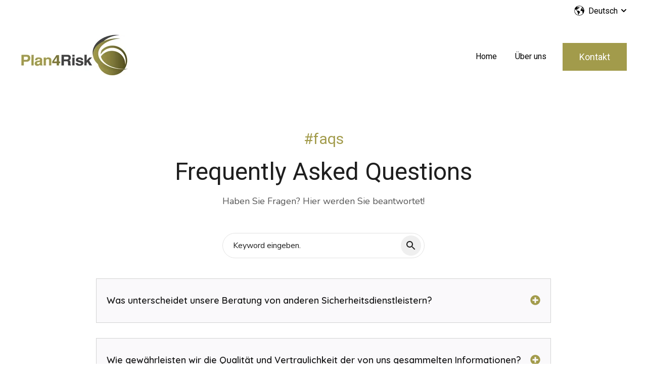

--- FILE ---
content_type: text/html; charset=UTF-8
request_url: https://plan4risk.com/de/faq
body_size: 13476
content:
<!doctype html><html lang="de"><head>
    <!-- JSON-LD markup generated by Google Structured Data Markup Helper. -->

    <meta charset="utf-8">
    
      <title>Unsere häufigen Fragen | Plan4Risk</title>
    
    
    <meta name="description" content="Finden Sie Antworten auf häufig gestellte Fragen zu unseren spezialisierten Sicherheitsdienstleistungen, Krisenmanagement und Intelligence-Angeboten.">
    
    
    
    
    
    <meta name="viewport" content="width=device-width, initial-scale=1">

    
    <meta property="og:description" content="Finden Sie Antworten auf häufig gestellte Fragen zu unseren spezialisierten Sicherheitsdienstleistungen, Krisenmanagement und Intelligence-Angeboten.">
    <meta property="og:title" content="Unsere häufigen Fragen | Plan4Risk">
    <meta name="twitter:description" content="Finden Sie Antworten auf häufig gestellte Fragen zu unseren spezialisierten Sicherheitsdienstleistungen, Krisenmanagement und Intelligence-Angeboten.">
    <meta name="twitter:title" content="Unsere häufigen Fragen | Plan4Risk">

    

    
    <style>
a.cta_button{-moz-box-sizing:content-box !important;-webkit-box-sizing:content-box !important;box-sizing:content-box !important;vertical-align:middle}.hs-breadcrumb-menu{list-style-type:none;margin:0px 0px 0px 0px;padding:0px 0px 0px 0px}.hs-breadcrumb-menu-item{float:left;padding:10px 0px 10px 10px}.hs-breadcrumb-menu-divider:before{content:'›';padding-left:10px}.hs-featured-image-link{border:0}.hs-featured-image{float:right;margin:0 0 20px 20px;max-width:50%}@media (max-width: 568px){.hs-featured-image{float:none;margin:0;width:100%;max-width:100%}}.hs-screen-reader-text{clip:rect(1px, 1px, 1px, 1px);height:1px;overflow:hidden;position:absolute !important;width:1px}
</style>

<link rel="stylesheet" href="https://plan4risk.com/hubfs/hub_generated/template_assets/1/69937274830/1744240262536/template_main.min.css">
<link rel="stylesheet" href="https://plan4risk.com/hubfs/hub_generated/template_assets/1/69935299826/1744240257526/template_theme-overrides.css">
<link rel="stylesheet" href="https://plan4risk.com/hubfs/hub_generated/module_assets/1/69935300597/1744262881133/module_website-header.min.css">
<link rel="stylesheet" href="/hs/hsstatic/cos-LanguageSwitcher/static-1.336/sass/LanguageSwitcher.css">
<link rel="stylesheet" href="https://plan4risk.com/hubfs/hub_generated/module_assets/1/81268733680/1744262891481/module_Parallax_Section.min.css">

  <style>
    #hs_cos_wrapper_widget_1696330428561 .room120_psec {
  padding-top:180px;
  padding-right:60px;
  padding-bottom:180px;
  padding-left:60px;
  border-radius:1px;
  justify-content:center;
  width:100vw;
  height:100vh;
  left:50%;
  transform:translateX(-50%);
}

#hs_cos_wrapper_widget_1696330428561 .room120_psec__overlay { background:rgba(0,0,0,0.3); }

#hs_cos_wrapper_widget_1696330428561 .room120_psec__image { width:130%; }

#hs_cos_wrapper_widget_1696330428561 .room120_psec__content {
  width:55%;
  text-align:CENTER;
}

#hs_cos_wrapper_widget_1696330428561 .room120_psec__title {
  font-size:40px;
  font-weight:bold;
  color:#FFFFFF;
  line-height:1.2;
}

#hs_cos_wrapper_widget_1696330428561 .room120_psec__desc {
  color:#FFFFFF;
  margin-top:25px;
}

#hs_cos_wrapper_widget_1696330428561 .room120_psec__button-wrap { margin-top:45px; }

#hs_cos_wrapper_widget_1696330428561 .room120_psec__button01,
#hs_cos_wrapper_widget_1696330428561 .room120_psec__button02 {
  font-size:16px;
  font-weight:bold;
  text-transform:none;
  letter-spacing:-0.02em;
  border-radius:5px;
  padding:13px 28px;
}

#hs_cos_wrapper_widget_1696330428561 .room120_psec__button01 {
  background:rgba(162,155,75,1.0);
  color:#FFFFFF;
}

#hs_cos_wrapper_widget_1696330428561 .room120_psec__button01:hover {
  background:rgba(162,155,75,1.0);
  color:#FFFFFF;
}

#hs_cos_wrapper_widget_1696330428561 .room120_psec__button02 {
  background:rgba(255,255,255,1.0);
  color:#000000;
}

#hs_cos_wrapper_widget_1696330428561 .room120_psec__button02:hover {
  background:rgba(55,118,29,1.0);
  color:#FFFFFF;
}

@media (min-width:1100px) {
  #hs_cos_wrapper_widget_1696330428561 .room120_psec__content { max-width:700px; }
}

@media (min-width:768px) and (max-width:1099px) {
  #hs_cos_wrapper_widget_1696330428561 .room120_psec {
    padding-top:180px;
    padding-right:40px;
    padding-bottom:180px;
    padding-left:40px;
  }

  #hs_cos_wrapper_widget_1696330428561 .room120_psec__content { width:70%; }

  #hs_cos_wrapper_widget_1696330428561 .room120_psec__title { font-size:46px; }
}

@media (max-width:767px) {
  #hs_cos_wrapper_widget_1696330428561 .room120_psec {
    padding-top:120px;
    padding-right:30px;
    padding-bottom:120px;
    padding-left:30px;
    height:unset;
  }

  #hs_cos_wrapper_widget_1696330428561 .room120_psec__content { width:100%; }

  #hs_cos_wrapper_widget_1696330428561 .room120_psec__title { font-size:38px; }

  #hs_cos_wrapper_widget_1696330428561 .room120_psec__image {
    width:100%;
    height:100%;
    object-fit:cover;
  }
}

  </style>


    <style>
      #hs-button_module_16963292600437 {
        
        background-color: rgba(162, 155, 75,1.0);
        color: #FFFFFF;
        
        ;
        
        
      }
      #hs-button_module_16963292600437:hover {
        background-color: rgba(204, 204, 204,1.0);
        color: rgba(0, 0, 0,1.0);
        
        

      }
    </style>
  
<link rel="stylesheet" href="https://plan4risk.com/hubfs/hub_generated/module_assets/1/81281894136/1744262893365/module_FAQ.min.css">

<style>
  #hs_cos_wrapper_widget_1696336877232 h1,
#hs_cos_wrapper_widget_1696336877232 h2,
#hs_cos_wrapper_widget_1696336877232 h3,
#hs_cos_wrapper_widget_1696336877232 h4,
#hs_cos_wrapper_widget_1696336877232 h5,
#hs_cos_wrapper_widget_1696336877232 h6 {}

#hs_cos_wrapper_widget_1696336877232 p,
#hs_cos_wrapper_widget_1696336877232 li,
#hs_cos_wrapper_widget_1696336877232 .faq-mwb {}

#hs_cos_wrapper_widget_1696336877232 .faq-mwb__intro {
  margin-bottom:50px;
  max-width:790px;
  margin-left:auto;
  margin-right:auto;
  text-align:center;
}

#hs_cos_wrapper_widget_1696336877232 .faq-mwb__intro .faq-mwb__mini-title {
  font-family:Roboto,sans-serif;
  font-style:normal;
  font-weight:normal;
  text-decoration:none;
  font-size:30px;
  color:#a29b4b;
  line-height:40px;
}

#hs_cos_wrapper_widget_1696336877232 .faq-mwb__intro .faq-mwb__heading {
  font-family:Roboto,sans-serif;
  font-style:normal;
  font-weight:normal;
  text-decoration:none;
  font-size:48px;
  color:#1e1e1e;
  line-height:58px;
}

#hs_cos_wrapper_widget_1696336877232 .faq-mwb__intro .faq-mwb__description p {
  font-family:Nunito,sans-serif;
  font-style:normal;
  font-weight:normal;
  text-decoration:none;
  font-size:18px;
  color:#555555;
  line-height:26px;
}

#hs_cos_wrapper_widget_1696336877232 .faq-mwb__wrap {
  max-width:900px;
  margin:0 auto;
}

#hs_cos_wrapper_widget_1696336877232 .faq-mwb__search { margin-bottom:40px; }

#hs_cos_wrapper_widget_1696336877232 .faq-mwb__search-input .search-input {
  font-family:'Nunito Sans',sans-serif;
  font-style:normal;
  font-weight:normal;
  text-decoration:none;
  background-color:rgba(255,255,255,1.0);
  color:#1e1e1e;
  font-size:16px;
  line-height:24px;
  border:1px solid #e2e2e2;
  border-radius:40px;
}

#hs_cos_wrapper_widget_1696336877232 .faq-mwb__search-input .search-input:focus,
#hs_cos_wrapper_widget_1696336877232 .faq-mwb__search-input .search-input:hover {
  border:1px solid #e2e2e2;
  outline:none;
}

#hs_cos_wrapper_widget_1696336877232 .faq-mwb__search-icon { background-color:rgba(239,239,239,1.0); }

#hs_cos_wrapper_widget_1696336877232 .faq-mwb__search-icon:hover { background-color:rgba(239,239,239,1.0); }

#hs_cos_wrapper_widget_1696336877232 .faq-mwb__search-icon svg path { fill:#1e1e1e; }

#hs_cos_wrapper_widget_1696336877232 .faq-mwb__search-icon:hover svg path { fill:#1e1e1e; }

#hs_cos_wrapper_widget_1696336877232 .faq-mwb-faq {
  padding-top:20px;
  padding-right:15px;
  padding-bottom:20px;
  padding-left:15px;
  margin-top:0px;
  margin-bottom:30px;
  background:rgba(250,249,251,100%);
  border-radius:0px;
  border:1px solid #d2d2d2;
}

#hs_cos_wrapper_widget_1696336877232 .faq-mwb__title {
  padding:0px;
  margin-top:0px;
  margin-bottom:0px;
}

#hs_cos_wrapper_widget_1696336877232 .faq-mwb__title h6 {
  font-family:Quicksand,sans-serif;
  font-style:normal;
  font-weight:600;
  text-decoration:none;
  color:#1c1c1c;
  font-size:18px;
  line-height:26px;
}

#hs_cos_wrapper_widget_1696336877232 .faq-mwb__content,
#hs_cos_wrapper_widget_1696336877232 .faq-mwb__content p,
#hs_cos_wrapper_widget_1696336877232 .faq-mwb__content div,
#hs_cos_wrapper_widget_1696336877232 .faq-mwb__content span {
  font-family:Nunito,sans-serif;
  font-style:normal;
  font-weight:normal;
  text-decoration:none;
  color:#4e4e4e;
  font-size:16px;
  line-height:24px;
}

#hs_cos_wrapper_widget_1696336877232 .faq-mwb__content {
  padding:0px;
  margin-top:10px;
  margin-bottom:0px;
}

#hs_cos_wrapper_widget_1696336877232 .faq-mwb__icon svg { fill:rgba(162,155,75,100%); }

@media only screen and (max-width:767px) {
  #hs_cos_wrapper_widget_1696336877232 .faq-mwb__intro {
    margin-bottom:30px;
    max-width:790px;
    margin-left:auto;
    margin-right:auto;
    text-align:center;
  }

  #hs_cos_wrapper_widget_1696336877232 .faq-mwb__intro .faq-mwb__mini-title {
    font-size:20px;
    line-height:26px;
  }

  #hs_cos_wrapper_widget_1696336877232 .faq-mwb__intro .faq-mwb__heading {
    font-size:30px;
    line-height:40px;
  }

  #hs_cos_wrapper_widget_1696336877232 .faq-mwb__intro .faq-mwb__description p {
    font-size:16px;
    line-height:22px;
  }

  #hs_cos_wrapper_widget_1696336877232 .faq-mwb__search { margin-bottom:20px; }

  #hs_cos_wrapper_widget_1696336877232 .faq-mwb__title h6 {
    font-size:18px;
    line-height:24px;
  }

  #hs_cos_wrapper_widget_1696336877232 .faq-mwb__content,
  #hs_cos_wrapper_widget_1696336877232 .faq-mwb__content p .faq-mwb__content div,
  #hs_cos_wrapper_widget_1696336877232 .faq-mwb__content span {
    font-size:16px;
    line-height:22px;
  }
}

@media (min-width:768px) {
  #hs_cos_wrapper_widget_1696336877232 .faq-mwb-faq {
    padding-top:30px;
    padding-right:20px;
    padding-bottom:30px;
    padding-left:20px;
    margin-top:0px;
    margin-bottom:30px;
  }
}

@media only screen and (max-width:991px) {}

</style>


    <style>
      #hs-button_widget_1696328780378 {
        
        background-color: rgba(255, 255, 255,1.0);
        color: #000000;
        
        ;
        
        
      }
      #hs-button_widget_1696328780378:hover {
        background-color: rgba(204, 204, 204,1.0);
        color: rgba(238, 238, 238,1.0);
        
        

      }
    </style>
  
<link rel="stylesheet" href="https://plan4risk.com/hubfs/hub_generated/module_assets/1/69935300596/1744262880235/module_social-follow.min.css">
<style>
  @font-face {
    font-family: "Roboto";
    font-weight: 700;
    font-style: normal;
    font-display: swap;
    src: url("/_hcms/googlefonts/Roboto/700.woff2") format("woff2"), url("/_hcms/googlefonts/Roboto/700.woff") format("woff");
  }
  @font-face {
    font-family: "Roboto";
    font-weight: 400;
    font-style: normal;
    font-display: swap;
    src: url("/_hcms/googlefonts/Roboto/regular.woff2") format("woff2"), url("/_hcms/googlefonts/Roboto/regular.woff") format("woff");
  }
  @font-face {
    font-family: "Roboto";
    font-weight: 600;
    font-style: normal;
    font-display: swap;
    src: url("/_hcms/googlefonts/Roboto/600.woff2") format("woff2"), url("/_hcms/googlefonts/Roboto/600.woff") format("woff");
  }
  @font-face {
    font-family: "Roboto";
    font-weight: 400;
    font-style: normal;
    font-display: swap;
    src: url("/_hcms/googlefonts/Roboto/regular.woff2") format("woff2"), url("/_hcms/googlefonts/Roboto/regular.woff") format("woff");
  }
  @font-face {
    font-family: "Nunito";
    font-weight: 400;
    font-style: normal;
    font-display: swap;
    src: url("/_hcms/googlefonts/Nunito/regular.woff2") format("woff2"), url("/_hcms/googlefonts/Nunito/regular.woff") format("woff");
  }
  @font-face {
    font-family: "Nunito";
    font-weight: 700;
    font-style: normal;
    font-display: swap;
    src: url("/_hcms/googlefonts/Nunito/700.woff2") format("woff2"), url("/_hcms/googlefonts/Nunito/700.woff") format("woff");
  }
  @font-face {
    font-family: "Quicksand";
    font-weight: 400;
    font-style: normal;
    font-display: swap;
    src: url("/_hcms/googlefonts/Quicksand/regular.woff2") format("woff2"), url("/_hcms/googlefonts/Quicksand/regular.woff") format("woff");
  }
  @font-face {
    font-family: "Quicksand";
    font-weight: 600;
    font-style: normal;
    font-display: swap;
    src: url("/_hcms/googlefonts/Quicksand/600.woff2") format("woff2"), url("/_hcms/googlefonts/Quicksand/600.woff") format("woff");
  }
  @font-face {
    font-family: "Quicksand";
    font-weight: 700;
    font-style: normal;
    font-display: swap;
    src: url("/_hcms/googlefonts/Quicksand/700.woff2") format("woff2"), url("/_hcms/googlefonts/Quicksand/700.woff") format("woff");
  }
  @font-face {
    font-family: "Nunito Sans";
    font-weight: 400;
    font-style: normal;
    font-display: swap;
    src: url("/_hcms/googlefonts/Nunito_Sans/regular.woff2") format("woff2"), url("/_hcms/googlefonts/Nunito_Sans/regular.woff") format("woff");
  }
  @font-face {
    font-family: "Nunito Sans";
    font-weight: 700;
    font-style: normal;
    font-display: swap;
    src: url("/_hcms/googlefonts/Nunito_Sans/700.woff2") format("woff2"), url("/_hcms/googlefonts/Nunito_Sans/700.woff") format("woff");
  }
</style>

<!-- Editor Styles -->
<style id="hs_editor_style" type="text/css">
#hs_cos_wrapper_module_16963292600435  { display: block !important; padding-bottom: 20px !important; padding-right: 400px !important }
#hs_cos_wrapper_module_16963292600436  { display: block !important; padding-bottom: 20px !important; padding-right: 600px !important }
#hs_cos_wrapper_module_16963292600437  { background-color: #a29b4b !important; background-image: none !important; display: block !important }
#hs_cos_wrapper_widget_1695650095667  { display: block !important; text-align: center !important }
#hs_cos_wrapper_module_16963292600435  { display: block !important; padding-bottom: 20px !important; padding-right: 400px !important }
#hs_cos_wrapper_module_16963292600436  { display: block !important; padding-bottom: 20px !important; padding-right: 600px !important }
#hs_cos_wrapper_module_16963292600437  { background-color: #a29b4b !important; background-image: none !important; display: block !important }
#hs_cos_wrapper_widget_1695650095667  { display: block !important; text-align: center !important }
.header-row-0-force-full-width-section > .row-fluid {
  max-width: none !important;
}
.module_16963292600437-flexbox-positioning {
  display: -ms-flexbox !important;
  -ms-flex-direction: column !important;
  -ms-flex-align: end !important;
  -ms-flex-pack: start;
  display: flex !important;
  flex-direction: column !important;
  align-items: flex-end !important;
  justify-content: flex-start;
}
.module_16963292600437-flexbox-positioning > div {
  max-width: 100%;
  flex-shrink: 0 !important;
}
.widget_1696328780378-flexbox-positioning {
  display: -ms-flexbox !important;
  -ms-flex-direction: column !important;
  -ms-flex-align: center !important;
  -ms-flex-pack: start;
  display: flex !important;
  flex-direction: column !important;
  align-items: center !important;
  justify-content: flex-start;
}
.widget_1696328780378-flexbox-positioning > div {
  max-width: 100%;
  flex-shrink: 0 !important;
}
/* HubSpot Non-stacked Media Query Styles */
@media (min-width:768px) {
  .dnd_area-row-1-vertical-alignment > .row-fluid {
    display: -ms-flexbox !important;
    -ms-flex-direction: row;
    display: flex !important;
    flex-direction: row;
  }
  .cell_1696329260043-vertical-alignment {
    display: -ms-flexbox !important;
    -ms-flex-direction: column !important;
    -ms-flex-pack: center !important;
    display: flex !important;
    flex-direction: column !important;
    justify-content: center !important;
  }
  .cell_1696329260043-vertical-alignment > div {
    flex-shrink: 0 !important;
  }
}
/* HubSpot Styles (default) */
.header-row-0-padding {
  padding-top: 0px !important;
  padding-bottom: 0px !important;
  padding-left: 0px !important;
  padding-right: 0px !important;
}
.dnd_area-row-0-hidden {
  display: none !important;
}
.dnd_area-row-1-padding {
  padding-top: 200px !important;
  padding-bottom: 200px !important;
}
.dnd_area-row-1-hidden {
  display: none !important;
}
.dnd_area-row-1-background-layers {
  background-image: url('https://plan4risk.com/hubfs/AdobeStock_595871954.jpeg') !important;
  background-position: center center !important;
  background-size: cover !important;
  background-repeat: no-repeat !important;
}
.dnd_area-row-3-background-layers {
  background-image: linear-gradient(rgba(162, 155, 75, 1), rgba(162, 155, 75, 1)) !important;
  background-position: left top !important;
  background-size: auto !important;
  background-repeat: no-repeat !important;
}
.cell_16956500135932-background-layers {
  background-image: linear-gradient(rgba(162, 155, 75, 1), rgba(162, 155, 75, 1)) !important;
  background-position: left top !important;
  background-size: auto !important;
  background-repeat: no-repeat !important;
}
.footer-row-0-padding {
  padding-top: 48px !important;
  padding-bottom: 48px !important;
}
.footer-row-1-padding {
  padding-top: 48px !important;
  padding-bottom: 48px !important;
}
.footer-column-6-margin {
  margin-bottom: 20px !important;
}
.footer-column-2-margin {
  margin-bottom: 20px !important;
}
/* HubSpot Styles (mobile) */
@media (max-width: 767px) {
  .dnd_area-row-1-hidden {
    display: none !important;
  }
}
</style>
    

    
    <link rel="canonical" href="https://plan4risk.com/de/faq">


<meta property="og:url" content="https://plan4risk.com/de/faq">
<meta name="twitter:card" content="summary">
<meta http-equiv="content-language" content="de">
<link rel="alternate" hreflang="de" href="https://plan4risk.com/de/faq">
<link rel="alternate" hreflang="en" href="https://plan4risk.com/en/faq">






  <meta name="generator" content="HubSpot"></head>
  <body>
    <div class="body-wrapper   hs-content-id-81277849561 hs-site-page page ">
      
        <div data-global-resource-path="@marketplace/Drive_Web_Studio/Accelerator/templates/partials/header.html"><header class="header">

  

  <a href="#main-content" class="header__skip">Skip to content</a>

  <div class="container-fluid">
<div class="row-fluid-wrapper">
<div class="row-fluid">
<div class="span12 widget-span widget-type-cell " style="" data-widget-type="cell" data-x="0" data-w="12">

<div class="row-fluid-wrapper row-depth-1 row-number-1 dnd-section header-row-0-padding header-row-0-force-full-width-section">
<div class="row-fluid ">
<div class="span12 widget-span widget-type-custom_widget dnd-module" style="" data-widget-type="custom_widget" data-x="0" data-w="12">
<div id="hs_cos_wrapper_header-module-1" class="hs_cos_wrapper hs_cos_wrapper_widget hs_cos_wrapper_type_module" style="" data-hs-cos-general-type="widget" data-hs-cos-type="module">































<style>
#hs_cos_wrapper_header-module-1 .header__top {}

#hs_cos_wrapper_header-module-1 .header__language-switcher-current-label>span {
  font-family:Roboto,sans-serif;
  font-style:normal;
  font-weight:normal;
  text-decoration:none;
}

#hs_cos_wrapper_header-module-1 .header__language-switcher:hover .header__language-switcher-current-label>span,
#hs_cos_wrapper_header-module-1 .header__language-switcher:focus .header__language-switcher-current-label>span {
  font-family:Roboto,sans-serif;
  font-style:normal;
  font-weight:normal;
  text-decoration:none;
}

#hs_cos_wrapper_header-module-1 .header__language-switcher .lang_list_class a:hover,
#hs_cos_wrapper_header-module-1 .header__language-switcher .lang_list_class a:focus {}

#hs_cos_wrapper_header-module-1 .header__language-switcher .lang_list_class a:active {
  font-family:Roboto,sans-serif;
  font-style:normal;
  font-weight:normal;
  text-decoration:none;
}

#hs_cos_wrapper_header-module-1 .header__menu-link { color:#000000; }

#hs_cos_wrapper_header-module-1 .header__menu-item--depth-1>.header__menu-child-toggle svg { fill:#000000; }

#hs_cos_wrapper_header-module-1 .header__menu-item--depth-1>.header__menu-link:hover,
#hs_cos_wrapper_header-module-1 .header__menu-item--depth-1>.header__menu-link:focus {}

#hs_cos_wrapper_header-module-1 .header__menu-item--depth-1>.header__menu-link:active {}

#hs_cos_wrapper_header-module-1 .header__menu-item--depth-1>.header__menu-link--active-link {}

#hs_cos_wrapper_header-module-1 .header__menu-submenu { background-color:rgba(238,238,238,1.0); }

#hs_cos_wrapper_header-module-1 .header__menu-submenu .header__menu-link:hover,
#hs_cos_wrapper_header-module-1 .header__menu-submenu .header__menu-link:focus { color:#000000; }

#hs_cos_wrapper_header-module-1 .header__menu-submenu .header__menu-link { color:#000000; }

#hs_cos_wrapper_header-module-1 .header__menu-child-toggle svg { fill:#000000; }

#hs_cos_wrapper_header-module-1 .button {}

#hs_cos_wrapper_header-module-1 .button:hover,
#hs_cos_wrapper_header-module-1 .button:focus {}

#hs_cos_wrapper_header-module-1 .button:active {}

</style>








  <div class="header__container header__container--left">

    
      <div class="header__top">
        <div class="header__wrapper header__wrapper--top">
          <div class="header__language-switcher-col">
            

  <div class="header__language-switcher">
    <div class="header__language-switcher-label">
      
        <span id="hs_cos_wrapper_header-module-1_language_switcher" class="hs_cos_wrapper hs_cos_wrapper_widget hs_cos_wrapper_type_language_switcher" style="" data-hs-cos-general-type="widget" data-hs-cos-type="language_switcher"><div class="lang_switcher_class">
   <div class="globe_class" onclick="">
       <ul class="lang_list_class">
           <li>
               <a class="lang_switcher_link" data-language="de" lang="de" href="https://plan4risk.com/de/faq">Deutsch</a>
           </li>
           <li>
               <a class="lang_switcher_link" data-language="en" lang="en" href="https://plan4risk.com/en/faq">English</a>
           </li>
       </ul>
   </div>
</div></span>
      
      <div class="header__language-switcher-current-label">
        <span>Deutsch</span>
        <button class="header__language-switcher-child-toggle no-button" aria-expanded="false">
          <span class="show-for-sr">Show submenu for translations</span>
            <span id="hs_cos_wrapper_header-module-1_" class="hs_cos_wrapper hs_cos_wrapper_widget hs_cos_wrapper_type_icon" style="" data-hs-cos-general-type="widget" data-hs-cos-type="icon"><svg version="1.0" xmlns="http://www.w3.org/2000/svg" viewbox="0 0 448 512" aria-hidden="true"><g id="chevron-down1_layer"><path d="M207.029 381.476L12.686 187.132c-9.373-9.373-9.373-24.569 0-33.941l22.667-22.667c9.357-9.357 24.522-9.375 33.901-.04L224 284.505l154.745-154.021c9.379-9.335 24.544-9.317 33.901.04l22.667 22.667c9.373 9.373 9.373 24.569 0 33.941L240.971 381.476c-9.373 9.372-24.569 9.372-33.942 0z" /></g></svg></span>
        </button>
      </div>
    </div>
  </div>


          </div>
        </div>
      </div>
    
    <div class="header__bottom">
      <div class="header__wrapper header__wrapper--bottom">
        <div class="header__logo-col">
          

  
    
  

  <div class="header__logo">

    
      <a class="header__logo-link" href="https://plan4risk.com?hsLang=de">
    

      

      

        <img class="header__logo-image" src="https://plan4risk.com/hs-fs/hubfs/Plan4risk.jpg?width=216&amp;height=80&amp;name=Plan4risk.jpg" loading="eager" alt="" height="80" width="216" srcset="https://plan4risk.com/hs-fs/hubfs/Plan4risk.jpg?width=108&amp;height=40&amp;name=Plan4risk.jpg 108w, https://plan4risk.com/hs-fs/hubfs/Plan4risk.jpg?width=216&amp;height=80&amp;name=Plan4risk.jpg 216w, https://plan4risk.com/hs-fs/hubfs/Plan4risk.jpg?width=324&amp;height=120&amp;name=Plan4risk.jpg 324w, https://plan4risk.com/hs-fs/hubfs/Plan4risk.jpg?width=432&amp;height=160&amp;name=Plan4risk.jpg 432w, https://plan4risk.com/hs-fs/hubfs/Plan4risk.jpg?width=540&amp;height=200&amp;name=Plan4risk.jpg 540w, https://plan4risk.com/hs-fs/hubfs/Plan4risk.jpg?width=648&amp;height=240&amp;name=Plan4risk.jpg 648w" sizes="(max-width: 216px) 100vw, 216px">

      

      

    
      </a>
    

  </div>


        </div>
        <div class="header__menu-col">
          

  <nav class="header__menu header__menu--desktop" aria-label="Desktop navigation">
    <ul class="header__menu-wrapper no-list">
      

  

  

  
    
    <li class="header__menu-item header__menu-item--depth-1  hs-skip-lang-url-rewrite">
      <a class="header__menu-link  " href="https://plan4risk.com">Home</a>
      
    </li>
  
  
    
    <li class="header__menu-item header__menu-item--depth-1  hs-skip-lang-url-rewrite">
      <a class="header__menu-link  " href="https://plan4risk.com/de/about">Über uns</a>
      
    </li>
  
  


    </ul>
  </nav>


          

  <div class="header__menu-container header__menu-container--mobile">
    <button class="header__menu-toggle header__menu-toggle--open header__menu-toggle--show no-button">
      <span class="show-for-sr">Open main navigation</span>
      <svg version="1.0" xmlns="http://www.w3.org/2000/svg" viewbox="0 0 448 512" width="24" aria-hidden="true"><g id="bars1_layer"><path d="M16 132h416c8.837 0 16-7.163 16-16V76c0-8.837-7.163-16-16-16H16C7.163 60 0 67.163 0 76v40c0 8.837 7.163 16 16 16zm0 160h416c8.837 0 16-7.163 16-16v-40c0-8.837-7.163-16-16-16H16c-8.837 0-16 7.163-16 16v40c0 8.837 7.163 16 16 16zm0 160h416c8.837 0 16-7.163 16-16v-40c0-8.837-7.163-16-16-16H16c-8.837 0-16 7.163-16 16v40c0 8.837 7.163 16 16 16z" /></g></svg>
    </button>
    <button class="header__menu-toggle header__menu-toggle--close no-button">
      <span class="show-for-sr">Close main navigation</span>
      <svg version="1.0" xmlns="http://www.w3.org/2000/svg" viewbox="0 0 384 512" width="24" aria-hidden="true"><g id="times2_layer"><path d="M323.1 441l53.9-53.9c9.4-9.4 9.4-24.5 0-33.9L279.8 256l97.2-97.2c9.4-9.4 9.4-24.5 0-33.9L323.1 71c-9.4-9.4-24.5-9.4-33.9 0L192 168.2 94.8 71c-9.4-9.4-24.5-9.4-33.9 0L7 124.9c-9.4 9.4-9.4 24.5 0 33.9l97.2 97.2L7 353.2c-9.4 9.4-9.4 24.5 0 33.9L60.9 441c9.4 9.4 24.5 9.4 33.9 0l97.2-97.2 97.2 97.2c9.3 9.3 24.5 9.3 33.9 0z" /></g></svg>
    </button>
    <nav class="header__menu header__menu--mobile" aria-label="Mobile navigation">
      <ul class="header__menu-wrapper no-list">
        

  

  

  
    
    <li class="header__menu-item header__menu-item--depth-1  hs-skip-lang-url-rewrite">
      <a class="header__menu-link  " href="https://plan4risk.com">Home</a>
      
    </li>
  
  
    
    <li class="header__menu-item header__menu-item--depth-1  hs-skip-lang-url-rewrite">
      <a class="header__menu-link  " href="https://plan4risk.com/de/about">Über uns</a>
      
    </li>
  
  


        
          <li class="header__menu-item header__menu-item--language-switcher header__menu-item--depth-1 hs-skip-lang-url-rewrite">
            

  <div class="header__language-switcher">
    <div class="header__language-switcher-label">
      
        <span id="hs_cos_wrapper_header-module-1_language_switcher_mobile" class="hs_cos_wrapper hs_cos_wrapper_widget hs_cos_wrapper_type_language_switcher" style="" data-hs-cos-general-type="widget" data-hs-cos-type="language_switcher"><div class="lang_switcher_class">
   <div class="globe_class" onclick="">
       <ul class="lang_list_class">
           <li>
               <a class="lang_switcher_link" data-language="de" lang="de" href="https://plan4risk.com/de/faq">Deutsch</a>
           </li>
           <li>
               <a class="lang_switcher_link" data-language="en" lang="en" href="https://plan4risk.com/en/faq">English</a>
           </li>
       </ul>
   </div>
</div></span>
      
      <div class="header__language-switcher-current-label">
        <span>Deutsch</span>
        <button class="header__language-switcher-child-toggle no-button" aria-expanded="false">
          <span class="show-for-sr">Show submenu for translations</span>
            <span id="hs_cos_wrapper_header-module-1_" class="hs_cos_wrapper hs_cos_wrapper_widget hs_cos_wrapper_type_icon" style="" data-hs-cos-general-type="widget" data-hs-cos-type="icon"><svg version="1.0" xmlns="http://www.w3.org/2000/svg" viewbox="0 0 448 512" aria-hidden="true"><g id="chevron-down3_layer"><path d="M207.029 381.476L12.686 187.132c-9.373-9.373-9.373-24.569 0-33.941l22.667-22.667c9.357-9.357 24.522-9.375 33.901-.04L224 284.505l154.745-154.021c9.379-9.335 24.544-9.317 33.901.04l22.667 22.667c9.373 9.373 9.373 24.569 0 33.941L240.971 381.476c-9.373 9.372-24.569 9.372-33.942 0z" /></g></svg></span>
        </button>
      </div>
    </div>
  </div>


          </li>
        
        
          <li class="header__menu-item header__menu-item--button header__menu-item--depth-1 hs-skip-lang-url-rewrite">

  

  

  

  

  
  
  
  
  

  <a href="https://plan4risk.com/de/contact" class="header__button button   ">

    
    Kontakt

  </a>

</li>
        
      </ul>
    </nav>
  </div>


        </div>
        
          <div class="header__button-col hidden-phone">
            

  

  

  

  

  
  
  
  
  

  <a href="https://plan4risk.com/de/contact?hsLang=de" class="header__button button   ">

    
    Kontakt

  </a>


          </div>
        
      </div>
    </div>

  </div>



</div>

</div><!--end widget-span -->
</div><!--end row-->
</div><!--end row-wrapper -->

</div><!--end widget-span -->
</div>
</div>
</div>

</header></div>
      

      
      <main id="main-content">
        
  <div class="container-fluid">
<div class="row-fluid-wrapper">
<div class="row-fluid">
<div class="span12 widget-span widget-type-cell " style="" data-widget-type="cell" data-x="0" data-w="12">

<div class="row-fluid-wrapper row-depth-1 row-number-1 dnd-section dnd_area-row-0-hidden">
<div class="row-fluid ">
<div class="span12 widget-span widget-type-cell dnd-column" style="" data-widget-type="cell" data-x="0" data-w="12">

<div class="row-fluid-wrapper row-depth-1 row-number-2 dnd-row">
<div class="row-fluid ">
<div class="span12 widget-span widget-type-custom_widget dnd-module" style="" data-widget-type="custom_widget" data-x="0" data-w="12">
<div id="hs_cos_wrapper_widget_1696330428561" class="hs_cos_wrapper hs_cos_wrapper_widget hs_cos_wrapper_type_module" style="" data-hs-cos-general-type="widget" data-hs-cos-type="module">
<div class="room120_psec">
  <img data-speed="-0.75" positionY="top" class="room120_psec__image" src="https://plan4risk.com/hs-fs/hubfs/AdobeStock_595871954.jpeg?length=1700&amp;name=AdobeStock_595871954.jpeg" srcset="https://plan4risk.com/hs-fs/hubfs/AdobeStock_595871954.jpeg?length=1700&amp;name=AdobeStock_595871954.jpeg 1x, https://plan4risk.com/hs-fs/hubfs/AdobeStock_595871954.jpeg?length=2100&amp;name=AdobeStock_595871954.jpeg 2x" alt="AdobeStock_595871954" loading="lazy">
  <div class="room120_psec__overlay"></div>
  <div class="room120_psec__content">
    <h4 class="room120_psec__title">Sicherheit durch Informationsvorsprung: Proaktives Risiko- &amp; Krisenmanagement</h4>
    <div class="room120_psec__desc"><h3 style="font-size: 20px; text-align: left;"><span>Nachhaltiger Erfolg durch maßgeschneiderte Risikomanagementkonzepte und </span><span>und proaktive Informationsversorgung — für Unternehmen, NGOs und Privatpersonen.</span></h3></div>
    
      <div class="room120_psec__button-wrap">
        
        
        
          <a class="room120_psec__button01" href="https://hs-tvda-20147996.hs-sites.com/flow/">
            Jetzt kostenlose Erstberatung vereinbaren!
          </a>
        
        
        
      </div>
    
  </div>
</div>


</div>

</div><!--end widget-span -->
</div><!--end row-->
</div><!--end row-wrapper -->

</div><!--end widget-span -->
</div><!--end row-->
</div><!--end row-wrapper -->

<div class="row-fluid-wrapper row-depth-1 row-number-3 dnd_area-row-1-padding dnd_area-row-1-vertical-alignment dnd_area-row-1-hidden dnd-section dnd_area-row-1-background-image dnd_area-row-1-background-layers">
<div class="row-fluid ">
<div class="span12 widget-span widget-type-cell cell_1696329260043-vertical-alignment dnd-column" style="" data-widget-type="cell" data-x="0" data-w="12">

<div class="row-fluid-wrapper row-depth-1 row-number-4 dnd-row">
<div class="row-fluid ">
<div class="span12 widget-span widget-type-custom_widget dnd-module" style="" data-widget-type="custom_widget" data-x="0" data-w="12">
<div id="hs_cos_wrapper_module_16963292600435" class="hs_cos_wrapper hs_cos_wrapper_widget hs_cos_wrapper_type_module widget-type-rich_text" style="" data-hs-cos-general-type="widget" data-hs-cos-type="module"><span id="hs_cos_wrapper_module_16963292600435_" class="hs_cos_wrapper hs_cos_wrapper_widget hs_cos_wrapper_type_rich_text" style="" data-hs-cos-general-type="widget" data-hs-cos-type="rich_text"><h1 style="font-size: 30px; text-align: left;"><span>Sicherheit durch Informationsvorsprung: <br>Proaktives Risiko- &amp; Krisenmanagement</span></h1></span></div>

</div><!--end widget-span -->
</div><!--end row-->
</div><!--end row-wrapper -->

<div class="row-fluid-wrapper row-depth-1 row-number-5 dnd-row">
<div class="row-fluid ">
<div class="span12 widget-span widget-type-custom_widget dnd-module" style="" data-widget-type="custom_widget" data-x="0" data-w="12">
<div id="hs_cos_wrapper_module_16963292600436" class="hs_cos_wrapper hs_cos_wrapper_widget hs_cos_wrapper_type_module widget-type-rich_text" style="" data-hs-cos-general-type="widget" data-hs-cos-type="module"><span id="hs_cos_wrapper_module_16963292600436_" class="hs_cos_wrapper hs_cos_wrapper_widget hs_cos_wrapper_type_rich_text" style="" data-hs-cos-general-type="widget" data-hs-cos-type="rich_text"><h3 style="font-size: 20px; text-align: left;"><span>Nachhaltiger Erfolg durch maßgeschneiderte Risikomanagementkonzepte und </span><span>und proaktive Informationsversorgung — für Unternehmen, NGOs und Privatpersonen.</span></h3></span></div>

</div><!--end widget-span -->
</div><!--end row-->
</div><!--end row-wrapper -->

<div class="row-fluid-wrapper row-depth-1 row-number-6 dnd-row">
<div class="row-fluid ">
<div class="span12 widget-span widget-type-custom_widget module_16963292600437-flexbox-positioning dnd-module" style="" data-widget-type="custom_widget" data-x="0" data-w="12">
<div id="hs_cos_wrapper_module_16963292600437" class="hs_cos_wrapper hs_cos_wrapper_widget hs_cos_wrapper_type_module" style="" data-hs-cos-general-type="widget" data-hs-cos-type="module">
  



  
    
  



<a class="hs-button" href="https://www.hubspot.com/" id="hs-button_module_16963292600437" rel="">
  Jetzt kostenlose Erstberatung vereinbaren.
</a>


  
</div>

</div><!--end widget-span -->
</div><!--end row-->
</div><!--end row-wrapper -->

</div><!--end widget-span -->
</div><!--end row-->
</div><!--end row-wrapper -->

<div class="row-fluid-wrapper row-depth-1 row-number-7 dnd-section">
<div class="row-fluid ">
<div class="span12 widget-span widget-type-cell dnd-column" style="" data-widget-type="cell" data-x="0" data-w="12">

<div class="row-fluid-wrapper row-depth-1 row-number-8 dnd-row">
<div class="row-fluid ">
<div class="span12 widget-span widget-type-custom_widget dnd-module" style="" data-widget-type="custom_widget" data-x="0" data-w="12">
<div id="hs_cos_wrapper_widget_1696336877232" class="hs_cos_wrapper hs_cos_wrapper_widget hs_cos_wrapper_type_module" style="" data-hs-cos-general-type="widget" data-hs-cos-type="module"><!-- module css -->








  <div id="widget_1696336877232" class="faq-mwb">
    <div class="faq-mwb-container">
      <div class="faq-mwb__intro">
        	
        <h3 class="faq-mwb__mini-title">
          #faqs
        </h3>
        
        
        
        <h1 class="faq-mwb__heading">
          Frequently Asked Questions
        </h1>
        
        
        
        <div class="faq-mwb__description">
          <p>
            Haben Sie Fragen? Hier werden Sie beantwortet!
          </p>
        </div>
        
      </div>
      
        <div class="faq-mwb__search">
          <div class="faq-mwb__search-input">
            <input class="search-input" type="text" placeholder="Keyword eingeben.">
            <span class="faq-mwb__search-icon">
              <svg width="24" height="24" viewbox="0 0 24 24" fill="none" xmlns="http://www.w3.org/2000/svg">
                <path fill-rule="evenodd" clip-rule="evenodd" d="M15.5 14H14.71L14.43 13.73C15.41 12.59 16 11.11 16 9.5C16 5.91 13.09 3 9.5 3C5.91 3 3 5.91 3 9.5C3 13.09 5.91 16 9.5 16C11.11 16 12.59 15.41 13.73 14.43L14 14.71V15.5L19 20.49L20.49 19L15.5 14ZM9.5 14C7.01 14 5 11.99 5 9.5C5 7.01 7.01 5 9.5 5C11.99 5 14 7.01 14 9.5C14 11.99 11.99 14 9.5 14Z" fill="#a29b4b" />
              </svg>
            </span>
          </div>
      </div>
      
      
      <div class="faq-mwb__wrap col--one">
        <div class="faq-mwb__col ">
       
        <div class="faq-mwb-faq">
          <div class="faq-mwb__title">
            
            <h6>Was unterscheidet unsere Beratung von anderen Sicherheitsdienstleistern?</h6>
            
            <div class="faq-mwb__icon icon--open">
              <span id="hs_cos_wrapper_widget_1696336877232_" class="hs_cos_wrapper hs_cos_wrapper_widget hs_cos_wrapper_type_icon" style="" data-hs-cos-general-type="widget" data-hs-cos-type="icon"><svg version="1.0" xmlns="http://www.w3.org/2000/svg" viewbox="0 0 512 512" aria-hidden="true"><g id="Plus Circle1_layer"><path d="M256 8C119 8 8 119 8 256s111 248 248 248 248-111 248-248S393 8 256 8zm144 276c0 6.6-5.4 12-12 12h-92v92c0 6.6-5.4 12-12 12h-56c-6.6 0-12-5.4-12-12v-92h-92c-6.6 0-12-5.4-12-12v-56c0-6.6 5.4-12 12-12h92v-92c0-6.6 5.4-12 12-12h56c6.6 0 12 5.4 12 12v92h92c6.6 0 12 5.4 12 12v56z" /></g></svg></span>
            </div>
            <div class="faq-mwb__icon icon--close">
              <span id="hs_cos_wrapper_widget_1696336877232_" class="hs_cos_wrapper hs_cos_wrapper_widget hs_cos_wrapper_type_icon" style="" data-hs-cos-general-type="widget" data-hs-cos-type="icon"><svg version="1.0" xmlns="http://www.w3.org/2000/svg" viewbox="0 0 512 512" aria-hidden="true"><g id="Minus Circle2_layer"><path d="M256 8C119 8 8 119 8 256s111 248 248 248 248-111 248-248S393 8 256 8zM124 296c-6.6 0-12-5.4-12-12v-56c0-6.6 5.4-12 12-12h264c6.6 0 12 5.4 12 12v56c0 6.6-5.4 12-12 12H124z" /></g></svg></span>
            </div>
            
          </div>
          <div class="faq-mwb__content">
            <p><span>Im Gegensatz zu konventionellen Sicherheitsdienstleistern setzen wir nicht pauschal Personal ein, sondern arbeiten interdisziplinär. Wir bewerten Risiken sowohl auf der operativen als auch der strategischen Ebene. Bei einer Großveranstaltung könnten wir zum Beispiel sowohl die sicherheitstechnischen Aspekte vor Ort analysieren als auch die Arbeitsweise bekannter Gefährder und die gesellschaftliche Kontroversität der Veranstaltung berücksichtigen. Diese Kombination ermöglicht es uns, international effektiv tätig zu sein und auch komplexe Herausforderungen zu meistern.</span></p>
          </div>
          </div>
        
         
        
    
        <div class="faq-mwb-faq">
          <div class="faq-mwb__title">
            
            <h6>Wie gewährleisten wir die Qualität und Vertraulichkeit der von uns gesammelten Informationen?</h6>
            
            <div class="faq-mwb__icon icon--open">
              <span id="hs_cos_wrapper_widget_1696336877232_" class="hs_cos_wrapper hs_cos_wrapper_widget hs_cos_wrapper_type_icon" style="" data-hs-cos-general-type="widget" data-hs-cos-type="icon"><svg version="1.0" xmlns="http://www.w3.org/2000/svg" viewbox="0 0 512 512" aria-hidden="true"><g id="Plus Circle3_layer"><path d="M256 8C119 8 8 119 8 256s111 248 248 248 248-111 248-248S393 8 256 8zm144 276c0 6.6-5.4 12-12 12h-92v92c0 6.6-5.4 12-12 12h-56c-6.6 0-12-5.4-12-12v-92h-92c-6.6 0-12-5.4-12-12v-56c0-6.6 5.4-12 12-12h92v-92c0-6.6 5.4-12 12-12h56c6.6 0 12 5.4 12 12v92h92c6.6 0 12 5.4 12 12v56z" /></g></svg></span>
            </div>
            <div class="faq-mwb__icon icon--close">
              <span id="hs_cos_wrapper_widget_1696336877232_" class="hs_cos_wrapper hs_cos_wrapper_widget hs_cos_wrapper_type_icon" style="" data-hs-cos-general-type="widget" data-hs-cos-type="icon"><svg version="1.0" xmlns="http://www.w3.org/2000/svg" viewbox="0 0 512 512" aria-hidden="true"><g id="Minus Circle4_layer"><path d="M256 8C119 8 8 119 8 256s111 248 248 248 248-111 248-248S393 8 256 8zM124 296c-6.6 0-12-5.4-12-12v-56c0-6.6 5.4-12 12-12h264c6.6 0 12 5.4 12 12v56c0 6.6-5.4 12-12 12H124z" /></g></svg></span>
            </div>
            
          </div>
          <div class="faq-mwb__content">
            <p><span>Wir arbeiten nach standardisierten Verfahren zur Bewertung unserer Quellen. Dabei setzen wir Strukturierte Analysetechniken (SATs) ein, die unter anderem auch in nachrichtendienstlichen Organisationen von NATO-Staaten verwendet werden. Durch den Abgleich mit weiteren unabhängigen Quellen und Plausibilitätsprüfungen stellen wir sicher, dass unsere Informationen verlässlich und glaubwürdig sind.</span></p>
          </div>
          </div>
        
         
        
    
        <div class="faq-mwb-faq">
          <div class="faq-mwb__title">
            
            <h6>Können wir konkrete Beispiele für den ROI unserer Dienstleistungen geben?</h6>
            
            <div class="faq-mwb__icon icon--open">
              <span id="hs_cos_wrapper_widget_1696336877232_" class="hs_cos_wrapper hs_cos_wrapper_widget hs_cos_wrapper_type_icon" style="" data-hs-cos-general-type="widget" data-hs-cos-type="icon"><svg version="1.0" xmlns="http://www.w3.org/2000/svg" viewbox="0 0 512 512" aria-hidden="true"><g id="Plus Circle5_layer"><path d="M256 8C119 8 8 119 8 256s111 248 248 248 248-111 248-248S393 8 256 8zm144 276c0 6.6-5.4 12-12 12h-92v92c0 6.6-5.4 12-12 12h-56c-6.6 0-12-5.4-12-12v-92h-92c-6.6 0-12-5.4-12-12v-56c0-6.6 5.4-12 12-12h92v-92c0-6.6 5.4-12 12-12h56c6.6 0 12 5.4 12 12v92h92c6.6 0 12 5.4 12 12v56z" /></g></svg></span>
            </div>
            <div class="faq-mwb__icon icon--close">
              <span id="hs_cos_wrapper_widget_1696336877232_" class="hs_cos_wrapper hs_cos_wrapper_widget hs_cos_wrapper_type_icon" style="" data-hs-cos-general-type="widget" data-hs-cos-type="icon"><svg version="1.0" xmlns="http://www.w3.org/2000/svg" viewbox="0 0 512 512" aria-hidden="true"><g id="Minus Circle6_layer"><path d="M256 8C119 8 8 119 8 256s111 248 248 248 248-111 248-248S393 8 256 8zM124 296c-6.6 0-12-5.4-12-12v-56c0-6.6 5.4-12 12-12h264c6.6 0 12 5.4 12 12v56c0 6.6-5.4 12-12 12H124z" /></g></svg></span>
            </div>
            
          </div>
          <div class="faq-mwb__content">
            <p><span>Als "Business Enabler" ermöglichen wir unseren Kunden, profitträchtige Projekte sicher umzusetzen. Dabei berücksichtigen wir diverse Metriken wie den Wert eines Produktionstages, Haftungssummen bei möglichen Schadensfällen und die Eintrittswahrscheinlichkeit eines Sicherheitsvorfalls. Diese Metriken werden miteinander verglichen, um die Wirtschaftlichkeit unserer Maßnahmen zu gewährleisten. Das ermöglicht Unternehmen, ihre Projekte mit einem höheren Grad an Sicherheit und Kosteneffizienz zu realisieren.</span></p>
          </div>
          </div>
        
         
        
    
        <div class="faq-mwb-faq">
          <div class="faq-mwb__title">
            
            <h6>Wie wird die Abrechnung unserer Dienstleistungen gehandhabt, besonders in regulatorisch schwierigen Gebieten?</h6>
            
            <div class="faq-mwb__icon icon--open">
              <span id="hs_cos_wrapper_widget_1696336877232_" class="hs_cos_wrapper hs_cos_wrapper_widget hs_cos_wrapper_type_icon" style="" data-hs-cos-general-type="widget" data-hs-cos-type="icon"><svg version="1.0" xmlns="http://www.w3.org/2000/svg" viewbox="0 0 512 512" aria-hidden="true"><g id="Plus Circle7_layer"><path d="M256 8C119 8 8 119 8 256s111 248 248 248 248-111 248-248S393 8 256 8zm144 276c0 6.6-5.4 12-12 12h-92v92c0 6.6-5.4 12-12 12h-56c-6.6 0-12-5.4-12-12v-92h-92c-6.6 0-12-5.4-12-12v-56c0-6.6 5.4-12 12-12h92v-92c0-6.6 5.4-12 12-12h56c6.6 0 12 5.4 12 12v92h92c6.6 0 12 5.4 12 12v56z" /></g></svg></span>
            </div>
            <div class="faq-mwb__icon icon--close">
              <span id="hs_cos_wrapper_widget_1696336877232_" class="hs_cos_wrapper hs_cos_wrapper_widget hs_cos_wrapper_type_icon" style="" data-hs-cos-general-type="widget" data-hs-cos-type="icon"><svg version="1.0" xmlns="http://www.w3.org/2000/svg" viewbox="0 0 512 512" aria-hidden="true"><g id="Minus Circle8_layer"><path d="M256 8C119 8 8 119 8 256s111 248 248 248 248-111 248-248S393 8 256 8zM124 296c-6.6 0-12-5.4-12-12v-56c0-6.6 5.4-12 12-12h264c6.6 0 12 5.4 12 12v56c0 6.6-5.4 12-12 12H124z" /></g></svg></span>
            </div>
            
          </div>
          <div class="faq-mwb__content">
            <p><span>Wir legen großen Wert auf eine kaufmännisch korrekte Abrechnung unserer Dienstleistungen. Durch unser umfangreiches globales Partnernetzwerk können wir auch in Regionen mit fragilen geschäftlichen und regulatorischen Rahmenbedingungen tätig sein. Unsere transparente Kostenaufstellung und Compliance-Konformität bieten unseren Kunden finanzielle und rechtliche Sicherheit.</span></p>
          </div>
          </div>
        
         
        
    
        <div class="faq-mwb-faq">
          <div class="faq-mwb__title">
            
            <h6>Wie qualifiziert ist unser Team?</h6>
            
            <div class="faq-mwb__icon icon--open">
              <span id="hs_cos_wrapper_widget_1696336877232_" class="hs_cos_wrapper hs_cos_wrapper_widget hs_cos_wrapper_type_icon" style="" data-hs-cos-general-type="widget" data-hs-cos-type="icon"><svg version="1.0" xmlns="http://www.w3.org/2000/svg" viewbox="0 0 512 512" aria-hidden="true"><g id="Plus Circle9_layer"><path d="M256 8C119 8 8 119 8 256s111 248 248 248 248-111 248-248S393 8 256 8zm144 276c0 6.6-5.4 12-12 12h-92v92c0 6.6-5.4 12-12 12h-56c-6.6 0-12-5.4-12-12v-92h-92c-6.6 0-12-5.4-12-12v-56c0-6.6 5.4-12 12-12h92v-92c0-6.6 5.4-12 12-12h56c6.6 0 12 5.4 12 12v92h92c6.6 0 12 5.4 12 12v56z" /></g></svg></span>
            </div>
            <div class="faq-mwb__icon icon--close">
              <span id="hs_cos_wrapper_widget_1696336877232_" class="hs_cos_wrapper hs_cos_wrapper_widget hs_cos_wrapper_type_icon" style="" data-hs-cos-general-type="widget" data-hs-cos-type="icon"><svg version="1.0" xmlns="http://www.w3.org/2000/svg" viewbox="0 0 512 512" aria-hidden="true"><g id="Minus Circle10_layer"><path d="M256 8C119 8 8 119 8 256s111 248 248 248 248-111 248-248S393 8 256 8zM124 296c-6.6 0-12-5.4-12-12v-56c0-6.6 5.4-12 12-12h264c6.6 0 12 5.4 12 12v56c0 6.6-5.4 12-12 12H124z" /></g></svg></span>
            </div>
            
          </div>
          <div class="faq-mwb__content">
            <p><span>Unsere Analysten und Berater sind hochqualifiziert und kombinieren verschiedene akademische Hintergründe wie Islamwissenschaft, Politikwissenschaft, Kriminologie, Geologie, Friedens- und Konfliktforschung oder Intelligence Studies mit kultureller und operativer Erfahrung. Dieses Set von Schlüsselfähigkeiten ermöglicht es uns, in einer Vielzahl von Szenarien und Ländern tätig zu sein, von stabilen Geschäftsumgebungen bis hin zu Konfliktzonen.</span></p>
          </div>
          </div>
        
         
            </div>
        <div class="faq-mwb__col">
          
        
    
        <div class="faq-mwb-faq">
          <div class="faq-mwb__title">
            
            <h6>Gibt es Regionen, in denen wir nicht tätig sind?</h6>
            
            <div class="faq-mwb__icon icon--open">
              <span id="hs_cos_wrapper_widget_1696336877232_" class="hs_cos_wrapper hs_cos_wrapper_widget hs_cos_wrapper_type_icon" style="" data-hs-cos-general-type="widget" data-hs-cos-type="icon"><svg version="1.0" xmlns="http://www.w3.org/2000/svg" viewbox="0 0 512 512" aria-hidden="true"><g id="Plus Circle11_layer"><path d="M256 8C119 8 8 119 8 256s111 248 248 248 248-111 248-248S393 8 256 8zm144 276c0 6.6-5.4 12-12 12h-92v92c0 6.6-5.4 12-12 12h-56c-6.6 0-12-5.4-12-12v-92h-92c-6.6 0-12-5.4-12-12v-56c0-6.6 5.4-12 12-12h92v-92c0-6.6 5.4-12 12-12h56c6.6 0 12 5.4 12 12v92h92c6.6 0 12 5.4 12 12v56z" /></g></svg></span>
            </div>
            <div class="faq-mwb__icon icon--close">
              <span id="hs_cos_wrapper_widget_1696336877232_" class="hs_cos_wrapper hs_cos_wrapper_widget hs_cos_wrapper_type_icon" style="" data-hs-cos-general-type="widget" data-hs-cos-type="icon"><svg version="1.0" xmlns="http://www.w3.org/2000/svg" viewbox="0 0 512 512" aria-hidden="true"><g id="Minus Circle12_layer"><path d="M256 8C119 8 8 119 8 256s111 248 248 248 248-111 248-248S393 8 256 8zM124 296c-6.6 0-12-5.4-12-12v-56c0-6.6 5.4-12 12-12h264c6.6 0 12 5.4 12 12v56c0 6.6-5.4 12-12 12H124z" /></g></svg></span>
            </div>
            
          </div>
          <div class="faq-mwb__content">
            <p><span>Ja, aufgrund von regulatorischen Anforderungen sind wir aktuell nicht in China, Russland, Nordkorea und Iran tätig. Unsere internationale Reichweite ermöglicht es uns jedoch grundsätzlich, für alle anderen Regionen effektive Sicherheitslösungen zu erarbeiten.&nbsp;</span><span>Unsere Technologie, Netzwerk und Expertise sind darauf ausgerichtet, weltweit operieren zu können, um den spezifischen Anforderungen unserer Kunden gerecht zu werden.</span></p>
          </div>
          </div>
        
         
        
    
        <div class="faq-mwb-faq">
          <div class="faq-mwb__title">
            
            <h6>Wie identifizieren und überwachen wir Risiken und Krisen?</h6>
            
            <div class="faq-mwb__icon icon--open">
              <span id="hs_cos_wrapper_widget_1696336877232_" class="hs_cos_wrapper hs_cos_wrapper_widget hs_cos_wrapper_type_icon" style="" data-hs-cos-general-type="widget" data-hs-cos-type="icon"><svg version="1.0" xmlns="http://www.w3.org/2000/svg" viewbox="0 0 512 512" aria-hidden="true"><g id="Plus Circle13_layer"><path d="M256 8C119 8 8 119 8 256s111 248 248 248 248-111 248-248S393 8 256 8zm144 276c0 6.6-5.4 12-12 12h-92v92c0 6.6-5.4 12-12 12h-56c-6.6 0-12-5.4-12-12v-92h-92c-6.6 0-12-5.4-12-12v-56c0-6.6 5.4-12 12-12h92v-92c0-6.6 5.4-12 12-12h56c6.6 0 12 5.4 12 12v92h92c6.6 0 12 5.4 12 12v56z" /></g></svg></span>
            </div>
            <div class="faq-mwb__icon icon--close">
              <span id="hs_cos_wrapper_widget_1696336877232_" class="hs_cos_wrapper hs_cos_wrapper_widget hs_cos_wrapper_type_icon" style="" data-hs-cos-general-type="widget" data-hs-cos-type="icon"><svg version="1.0" xmlns="http://www.w3.org/2000/svg" viewbox="0 0 512 512" aria-hidden="true"><g id="Minus Circle14_layer"><path d="M256 8C119 8 8 119 8 256s111 248 248 248 248-111 248-248S393 8 256 8zM124 296c-6.6 0-12-5.4-12-12v-56c0-6.6 5.4-12 12-12h264c6.6 0 12 5.4 12 12v56c0 6.6-5.4 12-12 12H124z" /></g></svg></span>
            </div>
            
          </div>
          <div class="faq-mwb__content">
            <p><span>Jedes Risiko und jede Krise haben spezifische Voraussetzungen und Indikatoren, die ihre Eintrittswahrscheinlichkeit beeinflussen und messbar machen. In Zusammenarbeit mit unseren Kunden entwickeln wir spezielle Indikatorenlisten und überwachen diese fortlaufend durch individuelle Berichtssysteme. Unsere Ansätze basieren auf nachrichtendienstlich erprobten Verfahren zur Quellen- und Informationsbewertung, wodurch wir eine hohe Zuverlässigkeit unserer Analysen gewährleisten können.</span></p>
          </div>
          </div>
        
         
        
    
        <div class="faq-mwb-faq">
          <div class="faq-mwb__title">
            
            <h6>Welche Technologien setzen wir für unsere Analysen ein?</h6>
            
            <div class="faq-mwb__icon icon--open">
              <span id="hs_cos_wrapper_widget_1696336877232_" class="hs_cos_wrapper hs_cos_wrapper_widget hs_cos_wrapper_type_icon" style="" data-hs-cos-general-type="widget" data-hs-cos-type="icon"><svg version="1.0" xmlns="http://www.w3.org/2000/svg" viewbox="0 0 512 512" aria-hidden="true"><g id="Plus Circle15_layer"><path d="M256 8C119 8 8 119 8 256s111 248 248 248 248-111 248-248S393 8 256 8zm144 276c0 6.6-5.4 12-12 12h-92v92c0 6.6-5.4 12-12 12h-56c-6.6 0-12-5.4-12-12v-92h-92c-6.6 0-12-5.4-12-12v-56c0-6.6 5.4-12 12-12h92v-92c0-6.6 5.4-12 12-12h56c6.6 0 12 5.4 12 12v92h92c6.6 0 12 5.4 12 12v56z" /></g></svg></span>
            </div>
            <div class="faq-mwb__icon icon--close">
              <span id="hs_cos_wrapper_widget_1696336877232_" class="hs_cos_wrapper hs_cos_wrapper_widget hs_cos_wrapper_type_icon" style="" data-hs-cos-general-type="widget" data-hs-cos-type="icon"><svg version="1.0" xmlns="http://www.w3.org/2000/svg" viewbox="0 0 512 512" aria-hidden="true"><g id="Minus Circle16_layer"><path d="M256 8C119 8 8 119 8 256s111 248 248 248 248-111 248-248S393 8 256 8zM124 296c-6.6 0-12-5.4-12-12v-56c0-6.6 5.4-12 12-12h264c6.6 0 12 5.4 12 12v56c0 6.6-5.4 12-12 12H124z" /></g></svg></span>
            </div>
            
          </div>
          <div class="faq-mwb__content">
            <p><span>Wir nutzen fortschrittliche Software aus dem behördlichen Sektor für die detaillierte Analyse öffentlicher und teilöffentlicher Quellen. In Echtzeit überwachen wir über 130 verschiedene Quellentypen und greifen auf Daten von über drei Milliarden Menschen zu. Unsere KI-Tools extrahieren und verknüpfen personenbezogene Daten aus einer Vielzahl von Quellen, um tiefgehende Einblicke zu gewinnen. Wir ergänzen dies durch unsere Erkenntnisse, die wir über unser Netzwerk oder andere Datenquellen wie Satellitenbilder beziehen.</span></p>
          </div>
          </div>
        
         
        
    
        <div class="faq-mwb-faq">
          <div class="faq-mwb__title">
            
            <h6>Sind unsere Dienstleistungen auch für den Mittelstand geeignet?</h6>
            
            <div class="faq-mwb__icon icon--open">
              <span id="hs_cos_wrapper_widget_1696336877232_" class="hs_cos_wrapper hs_cos_wrapper_widget hs_cos_wrapper_type_icon" style="" data-hs-cos-general-type="widget" data-hs-cos-type="icon"><svg version="1.0" xmlns="http://www.w3.org/2000/svg" viewbox="0 0 512 512" aria-hidden="true"><g id="Plus Circle17_layer"><path d="M256 8C119 8 8 119 8 256s111 248 248 248 248-111 248-248S393 8 256 8zm144 276c0 6.6-5.4 12-12 12h-92v92c0 6.6-5.4 12-12 12h-56c-6.6 0-12-5.4-12-12v-92h-92c-6.6 0-12-5.4-12-12v-56c0-6.6 5.4-12 12-12h92v-92c0-6.6 5.4-12 12-12h56c6.6 0 12 5.4 12 12v92h92c6.6 0 12 5.4 12 12v56z" /></g></svg></span>
            </div>
            <div class="faq-mwb__icon icon--close">
              <span id="hs_cos_wrapper_widget_1696336877232_" class="hs_cos_wrapper hs_cos_wrapper_widget hs_cos_wrapper_type_icon" style="" data-hs-cos-general-type="widget" data-hs-cos-type="icon"><svg version="1.0" xmlns="http://www.w3.org/2000/svg" viewbox="0 0 512 512" aria-hidden="true"><g id="Minus Circle18_layer"><path d="M256 8C119 8 8 119 8 256s111 248 248 248 248-111 248-248S393 8 256 8zM124 296c-6.6 0-12-5.4-12-12v-56c0-6.6 5.4-12 12-12h264c6.6 0 12 5.4 12 12v56c0 6.6-5.4 12-12 12H124z" /></g></svg></span>
            </div>
            
          </div>
          <div class="faq-mwb__content">
            <p><span>Absolut. Unsere Dienstleistungen sind insbesondere für den Mittelstand konzipiert, bieten jedoch auch für Großunternehmen relevante Lösungen. Dank des skalierten Einsatzes von spezialisierter Software können wir unsere Dienste kosteneffizient anbieten. Wir sind deutlich kostengünstiger als vergleichbare Inhouse-Strukturen in großen Konzernen und ermöglichen es vor allem mittelständischen Unternehmen, proaktive Sicherheitsmaßnahmen zu implementieren.</span></p>
          </div>
          </div>
        
         
        
    
        <div class="faq-mwb-faq">
          <div class="faq-mwb__title">
            
            <h6>Wie gestaltet sich der Einstieg in unsere Dienstleistungen?</h6>
            
            <div class="faq-mwb__icon icon--open">
              <span id="hs_cos_wrapper_widget_1696336877232_" class="hs_cos_wrapper hs_cos_wrapper_widget hs_cos_wrapper_type_icon" style="" data-hs-cos-general-type="widget" data-hs-cos-type="icon"><svg version="1.0" xmlns="http://www.w3.org/2000/svg" viewbox="0 0 512 512" aria-hidden="true"><g id="Plus Circle19_layer"><path d="M256 8C119 8 8 119 8 256s111 248 248 248 248-111 248-248S393 8 256 8zm144 276c0 6.6-5.4 12-12 12h-92v92c0 6.6-5.4 12-12 12h-56c-6.6 0-12-5.4-12-12v-92h-92c-6.6 0-12-5.4-12-12v-56c0-6.6 5.4-12 12-12h92v-92c0-6.6 5.4-12 12-12h56c6.6 0 12 5.4 12 12v92h92c6.6 0 12 5.4 12 12v56z" /></g></svg></span>
            </div>
            <div class="faq-mwb__icon icon--close">
              <span id="hs_cos_wrapper_widget_1696336877232_" class="hs_cos_wrapper hs_cos_wrapper_widget hs_cos_wrapper_type_icon" style="" data-hs-cos-general-type="widget" data-hs-cos-type="icon"><svg version="1.0" xmlns="http://www.w3.org/2000/svg" viewbox="0 0 512 512" aria-hidden="true"><g id="Minus Circle20_layer"><path d="M256 8C119 8 8 119 8 256s111 248 248 248 248-111 248-248S393 8 256 8zM124 296c-6.6 0-12-5.4-12-12v-56c0-6.6 5.4-12 12-12h264c6.6 0 12 5.4 12 12v56c0 6.6-5.4 12-12 12H124z" /></g></svg></span>
            </div>
            
          </div>
          <div class="faq-mwb__content">
            <p><span>Der erste Schritt ist ein kostenfreies Erstgespräch, in dem wir Ihren individuellen Kontext und Ihre spezifischen Herausforderungen besprechen. In einer anschließenden Onboarding-Phase klären wir verschiedene Eckpunkte und schaffen die Basis für eine effiziente Zusammenarbeit. Den kompletten Prozess, inklusive aller folgenden Schritte und Dienstleistungen, erläutern wir Ihnen gerne in einem persönlichen Gespräch, um sicherzustellen, dass unsere Lösungen optimal auf Ihre Bedürfnisse abgestimmt sind.</span></p>
          </div>
          </div>
        
         
        
    
  </div>  
  </div>
    </div>
    </div>






</div>

</div><!--end widget-span -->
</div><!--end row-->
</div><!--end row-wrapper -->

</div><!--end widget-span -->
</div><!--end row-->
</div><!--end row-wrapper -->

<div class="row-fluid-wrapper row-depth-1 row-number-9 dnd-section dnd_area-row-3-background-layers dnd_area-row-3-background-color">
<div class="row-fluid ">
<div class="span12 widget-span widget-type-cell cell_16956500135932-background-color cell_16956500135932-background-layers dnd-column" style="" data-widget-type="cell" data-x="0" data-w="12">

<div class="row-fluid-wrapper row-depth-1 row-number-10 dnd-row">
<div class="row-fluid ">
<div class="span12 widget-span widget-type-custom_widget dnd-module" style="" data-widget-type="custom_widget" data-x="0" data-w="12">
<div id="hs_cos_wrapper_widget_1695650095667" class="hs_cos_wrapper hs_cos_wrapper_widget hs_cos_wrapper_type_module widget-type-header" style="" data-hs-cos-general-type="widget" data-hs-cos-type="module">



<span id="hs_cos_wrapper_widget_1695650095667_" class="hs_cos_wrapper hs_cos_wrapper_widget hs_cos_wrapper_type_header" style="" data-hs-cos-general-type="widget" data-hs-cos-type="header"><h2>Bereit, Ihre Projekte mit uns zu besprechen?</h2></span></div>

</div><!--end widget-span -->
</div><!--end row-->
</div><!--end row-wrapper -->

<div class="row-fluid-wrapper row-depth-1 row-number-11 dnd-row">
<div class="row-fluid ">
<div class="span12 widget-span widget-type-custom_widget widget_1696328780378-flexbox-positioning dnd-module" style="" data-widget-type="custom_widget" data-x="0" data-w="12">
<div id="hs_cos_wrapper_widget_1696328780378" class="hs_cos_wrapper hs_cos_wrapper_widget hs_cos_wrapper_type_module" style="" data-hs-cos-general-type="widget" data-hs-cos-type="module">
  



  
    
  



<a class="hs-button" href="https://www.hubspot.com/" id="hs-button_widget_1696328780378" rel="">
  Jetzt kostenlose Erstberatung vereinbaren
</a>


  
</div>

</div><!--end widget-span -->
</div><!--end row-->
</div><!--end row-wrapper -->

</div><!--end widget-span -->
</div><!--end row-->
</div><!--end row-wrapper -->

</div><!--end widget-span -->
</div>
</div>
</div>

      </main>

      
        <div data-global-resource-path="@marketplace/Drive_Web_Studio/Accelerator/templates/partials/website-footer.html"><footer class="footer">
  <div class="container-fluid">
<div class="row-fluid-wrapper">
<div class="row-fluid">
<div class="span12 widget-span widget-type-cell " style="" data-widget-type="cell" data-x="0" data-w="12">

<div class="row-fluid-wrapper row-depth-1 row-number-1 dnd-section footer-row-0-padding">
<div class="row-fluid ">
<div class="span12 widget-span widget-type-cell dnd-column" style="" data-widget-type="cell" data-x="0" data-w="12">

<div class="row-fluid-wrapper row-depth-1 row-number-2 dnd-row">
<div class="row-fluid ">
<div class="span7 widget-span widget-type-cell dnd-column footer-column-2-margin" style="" data-widget-type="cell" data-x="0" data-w="7">

<div class="row-fluid-wrapper row-depth-1 row-number-3 dnd-row">
<div class="row-fluid ">
<div class="span12 widget-span widget-type-custom_widget dnd-module" style="" data-widget-type="custom_widget" data-x="0" data-w="12">
<div id="hs_cos_wrapper_footer-module-3" class="hs_cos_wrapper hs_cos_wrapper_widget hs_cos_wrapper_type_module widget-type-logo" style="" data-hs-cos-general-type="widget" data-hs-cos-type="module">
  






















  
  <span id="hs_cos_wrapper_footer-module-3_hs_logo_widget" class="hs_cos_wrapper hs_cos_wrapper_widget hs_cos_wrapper_type_logo" style="" data-hs-cos-general-type="widget" data-hs-cos-type="logo"><a href="//www.plan4risk.com?hsLang=de" id="hs-link-footer-module-3_hs_logo_widget" style="border-width:0px;border:0px;"><img src="https://plan4risk.com/hs-fs/hubfs/Plan4risk.jpg?width=216&amp;height=80&amp;name=Plan4risk.jpg" class="hs-image-widget " height="80" style="height: auto;width:216px;border-width:0px;border:0px;" width="216" alt="" title="" srcset="https://plan4risk.com/hs-fs/hubfs/Plan4risk.jpg?width=108&amp;height=40&amp;name=Plan4risk.jpg 108w, https://plan4risk.com/hs-fs/hubfs/Plan4risk.jpg?width=216&amp;height=80&amp;name=Plan4risk.jpg 216w, https://plan4risk.com/hs-fs/hubfs/Plan4risk.jpg?width=324&amp;height=120&amp;name=Plan4risk.jpg 324w, https://plan4risk.com/hs-fs/hubfs/Plan4risk.jpg?width=432&amp;height=160&amp;name=Plan4risk.jpg 432w, https://plan4risk.com/hs-fs/hubfs/Plan4risk.jpg?width=540&amp;height=200&amp;name=Plan4risk.jpg 540w, https://plan4risk.com/hs-fs/hubfs/Plan4risk.jpg?width=648&amp;height=240&amp;name=Plan4risk.jpg 648w" sizes="(max-width: 216px) 100vw, 216px"></a></span>
</div>

</div><!--end widget-span -->
</div><!--end row-->
</div><!--end row-wrapper -->

<div class="row-fluid-wrapper row-depth-1 row-number-4 dnd-row">
<div class="row-fluid ">
<div class="span12 widget-span widget-type-custom_widget dnd-module" style="" data-widget-type="custom_widget" data-x="0" data-w="12">
<div id="hs_cos_wrapper_footer-module-4" class="hs_cos_wrapper hs_cos_wrapper_widget hs_cos_wrapper_type_module widget-type-rich_text" style="" data-hs-cos-general-type="widget" data-hs-cos-type="module"><span id="hs_cos_wrapper_footer-module-4_" class="hs_cos_wrapper hs_cos_wrapper_widget hs_cos_wrapper_type_rich_text" style="" data-hs-cos-general-type="widget" data-hs-cos-type="rich_text"><p style="font-size: 18px; line-height: 1.75;"><span>Spezialisierte Beratung in Krisenmanagement und internationaler Sicherheit. Nachhaltige, kosteneffiziente Sicherheitslösungen für Unternehmen, NGOs und Privatpersonen. International vernetzt, lokal implementiert.</span></p></span></div>

</div><!--end widget-span -->
</div><!--end row-->
</div><!--end row-wrapper -->

<div class="row-fluid-wrapper row-depth-1 row-number-5 dnd-row">
<div class="row-fluid ">
<div class="span12 widget-span widget-type-custom_widget dnd-module" style="" data-widget-type="custom_widget" data-x="0" data-w="12">
<div id="hs_cos_wrapper_footer-module-5" class="hs_cos_wrapper hs_cos_wrapper_widget hs_cos_wrapper_type_module" style="" data-hs-cos-general-type="widget" data-hs-cos-type="module">

<style>
#hs_cos_wrapper_footer-module-5 .social-follow {}

#hs_cos_wrapper_footer-module-5 .social-follow__link {}

#hs_cos_wrapper_footer-module-5 .social-follow__icon {}

#hs_cos_wrapper_footer-module-5 .social-follow__icon svg {}

</style>











<div class="social-follow">

  

  

    

    
      
    

    

    
    
    
    
    

    

    <a href="https://www.linkedin.com/company/10041636" class="social-follow__link">
      <span class="  ">
        <span id="hs_cos_wrapper_footer-module-5_" class="hs_cos_wrapper hs_cos_wrapper_widget hs_cos_wrapper_type_icon social-follow__icon icon" style="" data-hs-cos-general-type="widget" data-hs-cos-type="icon"><svg version="1.0" xmlns="http://www.w3.org/2000/svg" viewbox="0 0 448 512" aria-labelledby="linkedin-in1" role="img"><title id="linkedin-in1">linkedin-in icon</title><g id="linkedin-in1_layer"><path d="M100.3 480H7.4V180.9h92.9V480zM53.8 140.1C24.1 140.1 0 115.5 0 85.8 0 56.1 24.1 32 53.8 32c29.7 0 53.8 24.1 53.8 53.8 0 29.7-24.1 54.3-53.8 54.3zM448 480h-92.7V334.4c0-34.7-.7-79.2-48.3-79.2-48.3 0-55.7 37.7-55.7 76.7V480h-92.8V180.9h89.1v40.8h1.3c12.4-23.5 42.7-48.3 87.9-48.3 94 0 111.3 61.9 111.3 142.3V480z" /></g></svg></span>
      </span>
    </a>

  
</div></div>

</div><!--end widget-span -->
</div><!--end row-->
</div><!--end row-wrapper -->

</div><!--end widget-span -->
<div class="span5 widget-span widget-type-cell footer-column-6-margin dnd-column" style="" data-widget-type="cell" data-x="7" data-w="5">

<div class="row-fluid-wrapper row-depth-1 row-number-6 dnd-row">
<div class="row-fluid ">
<div class="span12 widget-span widget-type-custom_widget dnd-module" style="" data-widget-type="custom_widget" data-x="0" data-w="12">
<div id="hs_cos_wrapper_footer-module-7" class="hs_cos_wrapper hs_cos_wrapper_widget hs_cos_wrapper_type_module widget-type-rich_text" style="" data-hs-cos-general-type="widget" data-hs-cos-type="module"><span id="hs_cos_wrapper_footer-module-7_" class="hs_cos_wrapper hs_cos_wrapper_widget hs_cos_wrapper_type_rich_text" style="" data-hs-cos-general-type="widget" data-hs-cos-type="rich_text"><div style="text-align: left;">
<div><strong>Seiten</strong></div>
<br>
<div style="line-height: 2;"><a href="https://plan4risk.com?hsLang=de" rel="noopener">Startseite</a></div>
<div style="line-height: 2;"><a href="https://content.plan4risk.com/de/about?hsLang=de" rel="noopener">Über uns</a></div>
<div style="line-height: 2;"><a href="https://content.plan4risk.com/de/contact?hsLang=de" rel="noopener">Kontakt</a></div>
<div style="line-height: 2;"><a href="https://plan4risk.com/de/imprint?hsLang=de" rel="noopener">Impressum &amp; Datenschutz</a><br><br></div>
<div style="line-height: 2;">&nbsp;</div>
</div></span></div>

</div><!--end widget-span -->
</div><!--end row-->
</div><!--end row-wrapper -->

</div><!--end widget-span -->
</div><!--end row-->
</div><!--end row-wrapper -->

</div><!--end widget-span -->
</div><!--end row-->
</div><!--end row-wrapper -->

<div class="row-fluid-wrapper row-depth-1 row-number-7 dnd-section footer-row-1-padding">
<div class="row-fluid ">
<div class="span12 widget-span widget-type-cell dnd-column" style="" data-widget-type="cell" data-x="0" data-w="12">

<div class="row-fluid-wrapper row-depth-1 row-number-8 dnd-row">
<div class="row-fluid ">
<div class="span12 widget-span widget-type-custom_widget dnd-module" style="" data-widget-type="custom_widget" data-x="0" data-w="12">
<div id="hs_cos_wrapper_footer-module-11" class="hs_cos_wrapper hs_cos_wrapper_widget hs_cos_wrapper_type_module widget-type-rich_text" style="" data-hs-cos-general-type="widget" data-hs-cos-type="module"><span id="hs_cos_wrapper_footer-module-11_" class="hs_cos_wrapper hs_cos_wrapper_widget hs_cos_wrapper_type_rich_text" style="" data-hs-cos-general-type="widget" data-hs-cos-type="rich_text"><div style="text-align: right;">
<p>Copyright © 2026 Plan4Risk GmbH</p>
</div></span></div>

</div><!--end widget-span -->
</div><!--end row-->
</div><!--end row-wrapper -->

</div><!--end widget-span -->
</div><!--end row-->
</div><!--end row-wrapper -->

</div><!--end widget-span -->
</div>
</div>
</div>
</footer></div>
      
    </div>
    
    
    
    
    
    <script src="/hs/hsstatic/jquery-libs/static-1.4/jquery/jquery-1.11.2.js"></script>
<script src="/hs/hsstatic/jquery-libs/static-1.4/jquery-migrate/jquery-migrate-1.2.1.js"></script>
<script>hsjQuery = window['jQuery'];</script>
<!-- HubSpot performance collection script -->
<script defer src="/hs/hsstatic/content-cwv-embed/static-1.1293/embed.js"></script>
<script src="https://plan4risk.com/hubfs/hub_generated/template_assets/1/69935300306/1744240259193/template_main.min.js"></script>
<script>
var hsVars = hsVars || {}; hsVars['language'] = 'de';
</script>

<script src="/hs/hsstatic/cos-i18n/static-1.53/bundles/project.js"></script>
<script src="https://plan4risk.com/hubfs/hub_generated/module_assets/1/69935300597/1744262881133/module_website-header.min.js"></script>

<script>
!function(t,i,e,s){function o(i,e){var h=this;"object"==typeof e&&(delete e.refresh,delete e.render,t.extend(this,e)),this.$element=t(i),!this.imageSrc&&this.$element.is("img")&&(this.imageSrc=this.$element.attr("src"));var r=(this.position+"").toLowerCase().match(/\S+/g)||[];if(r.length<1&&r.push("center"),1==r.length&&r.push(r[0]),"top"!=r[0]&&"bottom"!=r[0]&&"left"!=r[1]&&"right"!=r[1]||(r=[r[1],r[0]]),this.positionX!==s&&(r[0]=this.positionX.toLowerCase()),this.positionY!==s&&(r[1]=this.positionY.toLowerCase()),h.positionX=r[0],h.positionY=r[1],"left"!=this.positionX&&"right"!=this.positionX&&(isNaN(parseInt(this.positionX))?this.positionX="center":this.positionX=parseInt(this.positionX)),"top"!=this.positionY&&"bottom"!=this.positionY&&(isNaN(parseInt(this.positionY))?this.positionY="center":this.positionY=parseInt(this.positionY)),this.position=this.positionX+(isNaN(this.positionX)?"":"px")+" "+this.positionY+(isNaN(this.positionY)?"":"px"),navigator.userAgent.match(/(iPod|iPhone|iPad)/))return this.imageSrc&&this.iosFix&&!this.$element.is("img")&&this.$element.css({backgroundImage:"url("+this.imageSrc+")",backgroundSize:"cover",backgroundPosition:this.position}),this;if(navigator.userAgent.match(/(Android)/))return this.imageSrc&&this.androidFix&&!this.$element.is("img")&&this.$element.css({backgroundImage:"url("+this.imageSrc+")",backgroundSize:"cover",backgroundPosition:this.position}),this;this.$mirror=t("<div />").prependTo(this.mirrorContainer);var a=this.$element.find(">.parallax-slider"),n=!1;0==a.length?this.$slider=t("<img />").prependTo(this.$mirror):(this.$slider=a.prependTo(this.$mirror),n=!0),this.$mirror.addClass("parallax-mirror").css({visibility:"hidden",zIndex:this.zIndex,position:"fixed",top:0,left:0,overflow:"hidden"}),this.$slider.addClass("parallax-slider").one("load",function(){h.naturalHeight&&h.naturalWidth||(h.naturalHeight=this.naturalHeight||this.height||1,h.naturalWidth=this.naturalWidth||this.width||1),h.aspectRatio=h.naturalWidth/h.naturalHeight,o.isSetup||o.setup(),o.sliders.push(h),o.isFresh=!1,o.requestRender()}),n||(this.$slider[0].src=this.imageSrc),(this.naturalHeight&&this.naturalWidth||this.$slider[0].complete||a.length>0)&&this.$slider.trigger("load")}!function(){for(var t=0,e=["ms","moz","webkit","o"],s=0;s<e.length&&!i.requestAnimationFrame;++s)i.requestAnimationFrame=i[e[s]+"RequestAnimationFrame"],i.cancelAnimationFrame=i[e[s]+"CancelAnimationFrame"]||i[e[s]+"CancelRequestAnimationFrame"];i.requestAnimationFrame||(i.requestAnimationFrame=function(e){var s=(new Date).getTime(),o=Math.max(0,16-(s-t)),h=i.setTimeout(function(){e(s+o)},o);return t=s+o,h}),i.cancelAnimationFrame||(i.cancelAnimationFrame=function(t){clearTimeout(t)})}(),t.extend(o.prototype,{speed:.2,bleed:0,zIndex:-100,iosFix:!0,androidFix:!0,position:"center",overScrollFix:!1,mirrorContainer:"body",refresh:function(){this.boxWidth=this.$element.outerWidth(),this.boxHeight=this.$element.outerHeight()+2*this.bleed,this.boxOffsetTop=this.$element.offset().top-this.bleed,this.boxOffsetLeft=this.$element.offset().left,this.boxOffsetBottom=this.boxOffsetTop+this.boxHeight;var t,i=o.winHeight,e=o.docHeight,s=Math.min(this.boxOffsetTop,e-i),h=Math.max(this.boxOffsetTop+this.boxHeight-i,0),r=this.boxHeight+(s-h)*(1-this.speed)|0,a=(this.boxOffsetTop-s)*(1-this.speed)|0;r*this.aspectRatio>=this.boxWidth?(this.imageWidth=r*this.aspectRatio|0,this.imageHeight=r,this.offsetBaseTop=a,t=this.imageWidth-this.boxWidth,"left"==this.positionX?this.offsetLeft=0:"right"==this.positionX?this.offsetLeft=-t:isNaN(this.positionX)?this.offsetLeft=-t/2|0:this.offsetLeft=Math.max(this.positionX,-t)):(this.imageWidth=this.boxWidth,this.imageHeight=this.boxWidth/this.aspectRatio|0,this.offsetLeft=0,t=this.imageHeight-r,"top"==this.positionY?this.offsetBaseTop=a:"bottom"==this.positionY?this.offsetBaseTop=a-t:isNaN(this.positionY)?this.offsetBaseTop=a-t/2|0:this.offsetBaseTop=a+Math.max(this.positionY,-t))},render:function(){var t=o.scrollTop,i=o.scrollLeft,e=this.overScrollFix?o.overScroll:0,s=t+o.winHeight;this.boxOffsetBottom>t&&this.boxOffsetTop<=s?(this.visibility="visible",this.mirrorTop=this.boxOffsetTop-t,this.mirrorLeft=this.boxOffsetLeft-i,this.offsetTop=this.offsetBaseTop-this.mirrorTop*(1-this.speed)):this.visibility="hidden",this.$mirror.css({transform:"translate3d("+this.mirrorLeft+"px, "+(this.mirrorTop-e)+"px, 0px)",visibility:this.visibility,height:this.boxHeight,width:this.boxWidth}),this.$slider.css({transform:"translate3d("+this.offsetLeft+"px, "+this.offsetTop+"px, 0px)",position:"absolute",height:this.imageHeight,width:this.imageWidth,maxWidth:"none"})}}),t.extend(o,{scrollTop:0,scrollLeft:0,winHeight:0,winWidth:0,docHeight:1<<30,docWidth:1<<30,sliders:[],isReady:!1,isFresh:!1,isBusy:!1,setup:function(){function s(){if(p==i.pageYOffset)return i.requestAnimationFrame(s),!1;p=i.pageYOffset,h.render(),i.requestAnimationFrame(s)}if(!this.isReady){var h=this,r=t(e),a=t(i),n=function(){o.winHeight=a.height(),o.winWidth=a.width(),o.docHeight=r.height(),o.docWidth=r.width()},l=function(){var t=a.scrollTop(),i=o.docHeight-o.winHeight,e=o.docWidth-o.winWidth;o.scrollTop=Math.max(0,Math.min(i,t)),o.scrollLeft=Math.max(0,Math.min(e,a.scrollLeft())),o.overScroll=Math.max(t-i,Math.min(t,0))};a.on("resize.px.parallax load.px.parallax",function(){n(),h.refresh(),o.isFresh=!1,o.requestRender()}).on("scroll.px.parallax load.px.parallax",function(){l(),o.requestRender()}),n(),l(),this.isReady=!0;var p=-1;s()}},configure:function(i){"object"==typeof i&&(delete i.refresh,delete i.render,t.extend(this.prototype,i))},refresh:function(){t.each(this.sliders,function(){this.refresh()}),this.isFresh=!0},render:function(){this.isFresh||this.refresh(),t.each(this.sliders,function(){this.render()})},requestRender:function(){var t=this;t.render(),t.isBusy=!1},destroy:function(e){var s,h=t(e).data("px.parallax");for(h.$mirror.remove(),s=0;s<this.sliders.length;s+=1)this.sliders[s]==h&&this.sliders.splice(s,1);t(e).data("px.parallax",!1),0===this.sliders.length&&(t(i).off("scroll.px.parallax resize.px.parallax load.px.parallax"),this.isReady=!1,o.isSetup=!1)}});var h=t.fn.parallax;t.fn.parallax=function(s){return this.each(function(){var h=t(this),r="object"==typeof s&&s;this==i||this==e||h.is("body")?o.configure(r):h.data("px.parallax")?"object"==typeof s&&t.extend(h.data("px.parallax"),r):(r=t.extend({},h.data(),r),h.data("px.parallax",new o(this,r))),"string"==typeof s&&("destroy"==s?o.destroy(this):o[s]())})},t.fn.parallax.Constructor=o,t.fn.parallax.noConflict=function(){return t.fn.parallax=h,this},t(function(){t('[data-parallax="scroll"]').parallax()})}(jQuery,window,document);
$('html:not(.hs-inline-edit) .room120_psec__image').each(function(){
  var img = $(this);
  var imgParent = $(this).parent();
  function parallaxImg () {
    var speed = img.data('speed');
    var imgY = imgParent.offset().top;
    var winY = $(this).scrollTop();
    var winH = $(this).height();
    var parentH = imgParent.innerHeight();
    var winBottom = winY + winH;
    if (winBottom > imgY && winY < imgY + parentH) {
      var imgBottom = ((winBottom - imgY) * speed);
      var imgTop = winH + parentH;
      var imgPercent = ((imgBottom / imgTop) * 100) + (50 - (speed * 50));
    }
    img.css({
      top: imgPercent + '%',
      transform: 'translate(-50%, -' + imgPercent + '%)'
    });
  }
  $( document ).ready(function() {
    parallaxImg();
  });
  $(document).on({
    scroll: function () {
      parallaxImg();
    }
  });
});
</script>

<script src="https://ajax.googleapis.com/ajax/libs/jquery/3.6.4/jquery.min.js"></script>

<script>

    
    $("#widget_1696336877232 .search-input").on("keyup", function() {
      var value = $(this).val().toLowerCase();
      $("#widget_1696336877232 .faq-mwb-faq").filter(function() {
        $(this).toggle($(this).text().toLowerCase().indexOf(value) > -1)
      });
    });
    

    // Accordion Toggle
    $("#widget_1696336877232 .faq-mwb__title").click(function(e){
      if($(this).hasClass('active')) {
      $(this).removeClass('active');
      $(this).siblings('.faq-mwb__content').hide('slow');
    }
    else {
      $(this).parents('.faq-mwb__wrap').find('.faq-mwb-faq .faq-mwb__content').hide('slow');
      $(this).parents('.faq-mwb__wrap').find('.faq-mwb-faq .faq-mwb__title').removeClass('active');
      $(this).siblings('.faq-mwb__content').show('slow');
      $(this).addClass('active');
    }
  });
</script>


<!-- Start of HubSpot Analytics Code -->
<script type="text/javascript">
var _hsq = _hsq || [];
_hsq.push(["setContentType", "standard-page"]);
_hsq.push(["setCanonicalUrl", "https:\/\/plan4risk.com\/de\/faq"]);
_hsq.push(["setPageId", "81277849561"]);
_hsq.push(["setContentMetadata", {
    "contentPageId": 81277849561,
    "legacyPageId": "81277849561",
    "contentFolderId": null,
    "contentGroupId": null,
    "abTestId": null,
    "languageVariantId": 81277849561,
    "languageCode": "de",
    
    
}]);
</script>

<script type="text/javascript" id="hs-script-loader" async defer src="/hs/scriptloader/139648332.js"></script>
<!-- End of HubSpot Analytics Code -->


<script type="text/javascript">
var hsVars = {
    render_id: "8ced8205-92f7-4e73-95a8-28a351bf78c0",
    ticks: 1767767593648,
    page_id: 81277849561,
    
    content_group_id: 0,
    portal_id: 139648332,
    app_hs_base_url: "https://app-eu1.hubspot.com",
    cp_hs_base_url: "https://cp-eu1.hubspot.com",
    language: "de",
    analytics_page_type: "standard-page",
    scp_content_type: "",
    
    analytics_page_id: "81277849561",
    category_id: 1,
    folder_id: 0,
    is_hubspot_user: false
}
</script>


<script defer src="/hs/hsstatic/HubspotToolsMenu/static-1.432/js/index.js"></script>




  
</body></html>

--- FILE ---
content_type: text/css
request_url: https://plan4risk.com/hubfs/hub_generated/template_assets/1/69935299826/1744240257526/template_theme-overrides.css
body_size: 2875
content:








/* 1a. Containers */


  



  


/* 1b. Colors */







/* 1c. Typography */



































/* 1d. Buttons */






















































/* 1e. Forms */






























/* 1f. Icons */
















/* 1g. Cards */

/* 1h. Tables */













/* 1i. Website header */



























/* 1j. Website footer */













/* Drag and drop layout styles */

.dnd-section {
  padding: 80px 20px;
}

/* Padding on blog post sections */

.blog-post__column-wrapper  {
  padding: 80px 0;
}

/* .content-wrapper is used for blog post and system templates and .header-wrapper is used for the website header module */

.dnd-section > .row-fluid,
.content-wrapper,
.header__wrapper {
  max-width: 1200px;
}





html {
  font-size: 16px;
}

body {
  font-family: Roboto, sans-serif; font-style: normal; font-weight: normal; text-decoration: none;
  background-color: #ffffff;
  color: #000000;
  font-size: 16px;
}

/* Paragraphs */

p {
  font-family: Roboto, sans-serif; font-style: normal; font-weight: normal; text-decoration: none;
}

/* Anchors */

a {
  font-weight: normal; text-decoration: none; font-family: Roboto, sans-serif; font-style: normal;
  color: #734e36;
}

a:hover,
a:focus {
  font-weight: normal; text-decoration: underline; font-family: Roboto, sans-serif; font-style: normal;
  color: #9a00ff;
}

a:active {
  font-weight: normal; text-decoration: underline; font-family: Roboto, sans-serif; font-style: normal;
  color: #ea50ff;
}

/* Headings */

h1 {
  font-family: Roboto, sans-serif; font-style: normal; font-weight: normal; text-decoration: none;
  color: #000000;
  font-size: 62px;
  text-transform: none;
}
@media (max-width: 767px) {
  h1 {    
    font-size: 42px;    
  }
}

h2 {
  font-family: Roboto, sans-serif; font-style: normal; font-weight: normal; text-decoration: none;
  color: #000000;
  font-size: 42px;
  text-transform: none;
}
@media (max-width: 767px) {
  h2 {    
    font-size: 38px;    
  }
}

h3 {
  font-family: Roboto, sans-serif; font-style: normal; font-weight: normal; text-decoration: none;
  color: #000000;
  font-size: 28px;
  text-transform: none;
}
@media (max-width: 767px) {
  h3 {    
    font-size: 24px;    
  }
}

h4 {
  font-family: Roboto, sans-serif; font-style: normal; font-weight: normal; text-decoration: none;
  color: #000000;
  font-size: 24px;
  text-transform: none;
}
@media (max-width: 767px) {
  h4 {    
    font-size: 22px;    
  }
}

h5 {
  font-family: Roboto, sans-serif; font-style: normal; font-weight: normal; text-decoration: none;
  color: #000000;
  font-size: 20px;
  text-transform: none;
}
@media (max-width: 767px) {
  h5 {    
    font-size: 20px;    
  }
}

h6 {
  font-family: Roboto, sans-serif; font-style: normal; font-weight: normal; text-decoration: none;
  color: #000000;
  font-size: 18px;
  text-transform: none;
}
@media (max-width: 767px) {
  h6 {    
    font-size: 18px;    
  }
}

/* Blockquotes */

blockquote {
  font-family: Roboto, sans-serif; font-style: normal; font-weight: normal; text-decoration: none;
  border-left-color: #f5f8fa;
  color: #000000;
  font-size: 24px;
}

blockquote > footer {
  font-family: Roboto, sans-serif; font-style: normal; font-weight: normal; text-decoration: none;
  font-size: 16px;
}

/* Horizontal rules */

hr {
  border-bottom-color: #d7d9e3;
}





/* Primary button */

button,
.button,
.hs-button {
  border: 3px solid #a29b4b;

  padding-top: 12px;
padding-right: 30px;
padding-bottom: 12px;
padding-left: 30px;

  font-family: Roboto, sans-serif; font-style: normal; font-weight: 400; text-decoration: none;
  background-color: 

  
  
    
  


  rgba(162, 155, 75, 1.0)

;
  border-radius: 0px;
  color: #ffffff;
  fill: #ffffff;
  font-size: 18px;
  text-transform: none;
}

button:hover,
button:focus,
button:active,
.button:hover,
.button:focus,
.button:active,
.hs-button:hover,
.hs-button:focus,
.hs-button:active {
  border: 3px solid #a29b4b;

  font-family: Roboto, sans-serif; font-style: normal; font-weight: 400; text-decoration: none;
  background-color: 

  
  
    
  


  rgba(3, 3, 3, 0.0)

;
  color: #a29b4b;
  fill: #a29b4b;
}

button:active,
.button:active,
.hs-button:active {
  border: 3px solid #a29b4b;

  font-family: Roboto, sans-serif; font-style: normal; font-weight: 400; text-decoration: none;
  background-color: rgba(83, 83, 83, 0);
  border-color: #f2eb9b;
  color: #a29b4b;
  fill: #a29b4b;
}

/* Secondary button */

.button.button--secondary {
  border: 3px solid #a29b4b;

  font-family: Roboto, sans-serif; font-style: normal; font-weight: 400; text-decoration: none;
  background-color: 

  
  
    
  


  rgba(255, 255, 255, 0.0)

;
  border-radius: 0px;
  color: #a29b4b;
  fill: #a29b4b;
  text-transform: none;
}

.button.button--secondary:hover,
.button.button--secondary:focus,
.button.button--secondary:active {
  border: 3px solid #a29b4b;

  font-family: Roboto, sans-serif; font-style: normal; font-weight: 400; text-decoration: none;
  background-color: 

  
  
    
  


  rgba(162, 155, 75, 1.0)

;
  color: #ffffff;
  fill: #ffffff;
}

.button.button--secondary:active {
  font-family: Roboto, sans-serif; font-style: normal; font-weight: 400; text-decoration: none;
  background-color: rgba(242, 235, 155, 100);
  border: 3px solid #a29b4b;

  border-color: #f2eb9b;
  color: #ffffff;
  fill: #ffffff;
}

/* Brutalist button */

.button.button--brutalist {   
  border: 2px solid #000000;

  font-family: Roboto, sans-serif; font-style: normal; font-weight: 600; text-decoration: none;
  background-color: 

  
  
    
  


  rgba(255, 255, 255, 1.0)

;
  border-radius: 0px;
  color: #000000;
  fill: #000000;
  text-transform: none;
  box-shadow: 8px 8px 0px 

  
  
    
  


  rgba(0, 0, 0, 1.0)

;
}

.button.button--brutalist:hover,
.button.button--brutalist:focus,
.button.button--brutalist:active {        
  border: 2px solid #000000;

  font-family: Roboto, sans-serif; font-style: normal; font-weight: 600; text-decoration: none;
  background-color: 

  
  
    
  


  rgba(255, 255, 255, 1.0)

;
  color: #000000;
  fill: #000000;
  top: -4px;
  left: -4px;
  box-shadow: 12px 12px 0px 

  
  
    
  


  rgba(0, 0, 0, 1.0)

;
}

/* Highlight button */

.button.button--highlight {
  border: 3px solid #c334e3;

  font-family: Roboto, sans-serif; font-style: normal; font-weight: 400; text-decoration: none;
  background-color: 

  
  
    
  


  rgba(195, 52, 227, 1.0)

;
  border-radius: 0px;
  color: #FFFFFF;
  fill: #FFFFFF;
  text-transform: none;
}

.button.button--highlight:hover,
.button.button--highlight:focus,
.button.button--highlight:active {
  border: 3px solid #c334e3;

  font-family: Roboto, sans-serif; font-style: normal; font-weight: 400; text-decoration: none;
  background-color: 

  
  
    
  


  rgba(195, 52, 227, 0.0)

;
  color: #c334e3;
  fill: #c334e3;
}

.button.button--highlight:active {
  font-family: Roboto, sans-serif; font-style: normal; font-weight: 400; text-decoration: none;
  background-color: rgba(255, 132, 255, 0);
  border: 3px solid #c334e3;

  border-color: #ff84ff;
  color: #c334e3;
  fill: #c334e3;
}

/* Simple button */

.button.button--simple {
  font-weight: normal; text-decoration: none; font-family: Roboto, sans-serif; font-style: normal;
  color: #734e36;
  fill: #734e36;
}

.button.button--simple:hover,
.button.button--simple:focus {
  font-weight: normal; text-decoration: underline; font-family: Roboto, sans-serif; font-style: normal;
  color: #9a00ff;
  fill: #9a00ff;
}

.button.button--simple:active {
  font-weight: normal; text-decoration: underline; font-family: Roboto, sans-serif; font-style: normal;
  color: #ea50ff;
  fill: #ea50ff;
}

/* Button sizing */

.button.button--small {
  padding-top: 10px;
padding-right: 20px;
padding-bottom: 10px;
padding-left: 20px;

  font-size: 14px;
}

.button.button--large {
  padding-top: 16px;
padding-right: 36px;
padding-bottom: 16px;
padding-left: 36px;

  font-size: 20px;
}





/* Form */

form {
  border: 0px none #f5f8fa;

  padding: 45px;

  border-radius: 0px;  
}


/* Form title */

.form-title {
  border: 0px none #a29b4b;

  padding: 25px;

  font-family: Roboto, sans-serif; font-style: normal; font-weight: normal; text-decoration: none;
  border-top-left-radius: 0px;
  border-top-right-radius: 0px;
  color: #030303 !important;
  font-size: 28px;
  text-transform: ;
}

/* Labels */

form label {
  padding-top: 6px;
padding-right: 0px;
padding-bottom: 4px;
padding-left: 0px;

  font-family: Roboto, sans-serif; font-style: normal; font-weight: normal; text-decoration: none;
  color: #000000;
  font-size: 16px;
}

/* Help text */

form legend {
  font-family: Roboto, sans-serif; font-style: normal; font-weight: normal; text-decoration: none;
  color: #000000;
  font-size: 14px;
}

/* Form fields */

form input[type='text'],
form input[type='email'],
form input[type='password'],
form input[type='tel'],
form input[type='number'],
form input[type='search'],
form select,
form textarea {
  border: 0px none #d7d9e3;

  padding: 10px;

  font-family: Roboto, sans-serif; font-style: normal; font-weight: normal; text-decoration: none;
  background-color: 

  
  
    
  


  rgba(255, 255, 255, 1.0)

;
  border-radius: 0px;
  color: #000000;
  font-size: 16px;
}

/* Form fields - placeholders */

::-webkit-input-placeholder {
  color: #d7d9e3;
}

::-moz-placeholder {
  color: #d7d9e3;
}

:-ms-input-placeholder {
  color: #d7d9e3;
}

:-moz-placeholder {
  color: #d7d9e3;
}

::placeholder {
  color: #d7d9e3;
}

/* Form fields - date picker */

form .hs-dateinput:before {
  right: 10px;
}

form .pika-table thead th {
  background-color: 

  
  
    
  


  rgba(#null, 1.0)

;
  color: #030303;
}

form td.is-today .pika-button {
  color: #000000;
}

form .is-selected .pika-button {
  background-color: #f5f8fa;
  color: #000000;
}

form .pika-button:hover {
  background-color: #a29b4b !important;
}

/* Headings and text */

form .hs-richtext,
form .hs-richtext *,
form .hs-richtext p,
form .hs-richtext h1,
form .hs-richtext h2,
form .hs-richtext h3,
form .hs-richtext h4,
form .hs-richtext h5,
form .hs-richtext h6 {
  font-family: Roboto, sans-serif; font-style: normal; font-weight: normal; text-decoration: none;
  color: #000000;
}

/* GDPR */

form .legal-consent-container,
form .legal-consent-container .hs-richtext,
form .legal-consent-container .hs-richtext p {
  font-family: Roboto, sans-serif; font-style: normal; font-weight: normal; text-decoration: none;
  color: #000000;
  font-size: 14px;
}

/* Submit button */



  form input[type='submit'],
  form .hs-button {
    border: 3px solid #a29b4b;

    font-family: Roboto, sans-serif; font-style: normal; font-weight: 400; text-decoration: none;
    background-color: 

  
  
    
  


  rgba(162, 155, 75, 1.0)

;
    border-radius: 0px;
    color: #ffffff;
    text-transform: none;
  }

  form input[type='submit']:hover,
  form input[type='submit']:focus,
  form .hs-button:hover,
  form .hs-button:focus {
    border: 3px solid #a29b4b;

    font-family: Roboto, sans-serif; font-style: normal; font-weight: 400; text-decoration: none;
    background-color: 

  
  
    
  


  rgba(3, 3, 3, 0.0)

;
    color: #a29b4b;
  }

  form input[type='submit']:active,
  form .hs-button:active {
    border: 3px solid #a29b4b;

    font-family: Roboto, sans-serif; font-style: normal; font-weight: 400; text-decoration: none;
    background-color: rgba(83, 83, 83, 0);
    border-color: #f2eb9b;
    color: #a29b4b;
}





  form input[type='submit'],
  form .hs-button {
    padding-top: 12px;
padding-right: 30px;
padding-bottom: 12px;
padding-left: 30px;

    font-size: 18px;
  }



/* Inline thank you message */

.submitted-message {
  border: 0px none #f5f8fa;

  padding: 45px;

  background-color: 

  
  
    
  


  rgba(245, 248, 250, 1.0)

;
  border-radius: 0px;
}





/* Default icon (regular/dark) */

.icon {
  padding: 12px;

  background-color: 

  
  
    
  


  rgba(115, 78, 54, 1.0)

;
}

.icon svg {
  fill: #FFFFFF;
  height: 22px;
  width: 22px;
}

/* Light icon */

.icon--light .icon {
  background-color: 

  
  
    
  


  rgba(238, 238, 238, 1.0)

;
}

.icon--light svg {
  fill: #734e36;
}

/* Size */

.icon--small svg {
  height: 14px;
  width: 14px;
}

.icon--small .icon {
  padding: 10px;

}

.icon--large svg {
  height: 30px;
  width: 30px;
}

.icon--large .icon {
  padding: 16px;

}





/* Table */

table {
  border: 0px solid #d7d9e3;

  background-color: 

  
  
    
  


  rgba(255, 255, 255, 1.0)

;
}

/* Table cells */

th,
td {
  border: 0px solid #d7d9e3;

  padding: 10px;

  color: #000000;
}

/* Table header */

thead th,
thead td {
  background-color: 

  
  
    
  


  rgba(#null, 1.0)

;
  color: #030303;
}

/* Table footer */

tfoot th,
tfoot td {
  background-color: 

  
  
    
  


  rgba(245, 248, 250, 1.0)

;
  color: #000000;
}





/* Header container */

.header {
  background-color: 

  
  
    
  


  rgba(255, 255, 255, 1.0)

;
}

/* Header content color */

.header p,
.header h1,
.header h2,
.header h3,
.header h4,
.header h5,
.header h6,
.header a:not(.button),
.header span,
.header div,
.header li,
.header blockquote,
.header .tabs__tab,
.header .tabs__tab:hover,
.header .tabs__tab:focus,
.header .tabs__tab:active {
  color: #000000;
}

/* Header top bar */

.header__top {
  background-color: 

  
  
    
  


  rgba(255, 255, 255, 1.0)

;
}

/* Language switcher */

.header__language-switcher-current-label > span {
  font-family: Roboto, sans-serif; font-style: normal; font-weight: normal; text-decoration: none;
  color: #000000;
  font-size: 16px;
  text-transform: none;
}

.header__language-switcher:hover .header__language-switcher-current-label > span,
.header__language-switcher:focus .header__language-switcher-current-label > span {
  font-family: Roboto, sans-serif; font-style: normal; font-weight: normal; text-decoration: none;
  color: #000000;
}

.header__language-switcher-child-toggle svg {
  fill: #000000;
}

/* Language switcher - submenu */

.header__language-switcher .lang_list_class li {
  background-color: 

  
  
    
  


  rgba(255, 255, 255, 1.0)

;
}

.header__language-switcher .lang_list_class a:not(.button) {
  font-family: Roboto, sans-serif; font-style: normal; font-weight: normal; text-decoration: none;
  color: #000000;
  font-size: 16px;
  text-transform: none;
}

.header__language-switcher .lang_list_class a:hover,
.header__language-switcher .lang_list_class a:focus {
  background-color: 

  
  
    
  


  rgba(255, 255, 255, 1.0)

;
  color: #000000;
}

.header__language-switcher .lang_list_class a:active {
  background-color: 

  
  
    
  


  rgba(255, 255, 255, 1.0)

;
}


  @media screen and (min-width: 768px) {
    .header__language-switcher .lang_list_class {
      box-shadow: 0px 8px 19px 2px rgba(0,0,0,0.08);
      -webkit-box-shadow: 0px 8px 19px 2px rgba(0,0,0,0.08);
      -moz-box-shadow: 0px 8px 19px 2px rgba(0,0,0,0.08);
    }    
  }


/* Header bottom */

.header__bottom {
  background-color: 

  
  
    
  


  rgba(255, 255, 255, 1.0)

;
}

/* Logo */

.header__logo-company-name {
  font-family: Roboto, sans-serif; font-style: normal; font-weight: normal; text-decoration: none;
  color: #000000;
  font-size: 28px;
  text-transform: none;
}

/* Menu */

@media (max-width: 767px) {
  .header__menu--mobile {
    background-color: 

  
  
    
  


  rgba(255, 255, 255, 1.0)

;
  }
}

/* Menu items */

.header__menu-link {
  font-family: Roboto, sans-serif; font-style: normal; font-weight: normal; text-decoration: none;
  font-size: 16px;
  text-transform: none;
}

/* Menu items - top level */

.header__menu-item--depth-1 > .header__menu-link:not(.button) {
  color: #000000;
}

.header__menu-item--depth-1 > .header__menu-link:hover,
.header__menu-item--depth-1 > .header__menu-link:focus {
  font-family: Roboto, sans-serif; font-style: normal; font-weight: normal; text-decoration: none;
  color: #000000;
}

.header__menu-item--depth-1 > .header__menu-link:active {
  font-family: Roboto, sans-serif; font-style: normal; font-weight: normal; text-decoration: none;
  color: #505050;
}

.header__menu-item--depth-1 > .header__menu-link--active-link:not(.button) {
  font-family: Roboto, sans-serif; font-style: normal; font-weight: normal; text-decoration: none;
  color: #000000;
}

.header__menu-item--depth-1 .header__menu-child-toggle svg {
  fill: #000000;
}

/* Menu items - submenus */

.header__menu-submenu {
  background-color: 

  
  
    
  


  rgba(255, 255, 255, 1.0)

;
}

.header__menu-submenu .header__menu-link:not(.button) {
  color: #000000;
}

.header__menu-submenu .header__menu-item:hover,
.header__menu-submenu .header__menu-item:focus {
  background-color: 

  
  
    
  


  rgba(255, 255, 255, 1.0)

;
}

.header__menu-submenu .header__menu-link:hover,
.header__menu-submenu .header__menu-link:focus {
  font-family: Roboto, sans-serif; font-style: normal; font-weight: normal; text-decoration: none;
  color: #000000;
}

.header__menu-submenu .header__menu-link:active {
  background-color: 

  
  
    
  


  rgba(255, 255, 255, 1.0)

;
}

.header__menu-submenu .header__menu-link--active-link:not(.button) {
  color: ;
  background-color: 

  
  
    
  


  rgba(255, 255, 255, 1.0)

;
}


  @media screen and (min-width: 768px) {
    .header__menu-submenu {
      box-shadow: 0px 8px 19px 2px rgba(0,0,0,0.08);
      -webkit-box-shadow: 0px 8px 19px 2px rgba(0,0,0,0.08);
      -moz-box-shadow: 0px 8px 19px 2px rgba(0,0,0,0.08);
    }    
  }


/* Menu icons */

.header__menu-toggle svg {
  fill: #000000;
}





/* Footer container */

.footer {
  background-color: 

  
  
    
  


  rgba(255, 255, 255, 1.0)

;
}

/* Footer content color */

.footer h1,
.footer h2,
.footer h3,
.footer h4,
.footer h5,
.footer h6,
.footer p,
.footer a:not(.button),
.footer span,
.footer div,
.footer li,
.footer blockquote,
.footer .tabs__tab,
.footer .tabs__tab:hover,
.footer .tabs__tab:focus,
.footer .tabs__tab:active {
  color: #000000;
}

.footer hr {
  border-bottom-color: #000000 !important;
}

/* Footer menu */

.footer .hs-menu-wrapper a {
  font-family: Roboto, sans-serif; font-style: normal; font-weight: normal; text-decoration: none;
  color: #000000;
  font-size: 16px;
  text-transform: none;
}

.footer .hs-menu-wrapper a:hover,
.footer .hs-menu-wrapper a:focus {
  font-family: Roboto, sans-serif; font-style: normal; font-weight: normal; text-decoration: none;
  color: #000000;
}

.footer .hs-menu-wrapper a:active {
  font-family: Roboto, sans-serif; font-style: normal; font-weight: normal; text-decoration: none;
  color: #505050;
}

.footer .hs-menu-wrapper .active > a {
  font-weight: bold; text-decoration: underline; font-family: Roboto, sans-serif; font-style: normal;
  color: #000000;
}











/* Error templates */

.error-page:before {
  font-family: Roboto, sans-serif; font-style: normal; font-weight: normal; text-decoration: none;
}

/* System templates */

#email-prefs-form,
#email-prefs-form h1,
#email-prefs-form h2 {
  color: #000000;
}

/* Search template */

.hs-search-results__title {
  font-size: 42px;
}

/* Backup unsubscribe template */

.backup-unsubscribe input[type='email'] {
  font-size: 16px !important;
  padding: padding: 10px;
 !important;
}





/* Accordion */

.accordion__summary,
.accordion__summary:before {
  font-family: Roboto, sans-serif; font-style: normal; font-weight: normal; text-decoration: none;
  font-size: 24px;
}

/* Blog listing, recent posts, related posts, and blog post */

.blog-post__left-sidebar .btn__back-to-posts {
  color: #000000;
}

.blog-listing__post-title {
  text-transform: none;
}

.blog-listing__post-title-link {
  font-family: Roboto, sans-serif; font-style: normal; font-weight: normal; text-decoration: none;
  color: #000000;
}

.blog-listing__post-title-link:hover,
.blog-listing__post-title-link:focus {
  font-family: Roboto, sans-serif; font-style: normal; font-weight: normal; text-decoration: none;
  color: #000000;
}

.blog-listing__post-title-link:active {
  font-family: Roboto, sans-serif; font-style: normal; font-weight: normal; text-decoration: none;
  color: #505050;
}

.blog-listing__post-tag {
  color: #000000;
}

.blog-listing__post-tag:hover,
.blog-listing__post-tag:focus {
  color: #000000;
}

.blog-listing__post-tag:active {
  color: #505050;
}

.blog-listing__post-author-name,
.blog-post__author-name {
  color: #000000;
}

.blog-listing__post-author-name :hover,
.blog-listing__post-author-name :focus,
.blog-post__author-name:hover,
.blog-post__author-name:focus {
  color: #000000;
}

.blog-listing__post-author-name :active,
.blog-post__author-name:active {
  color: #505050;
}

/* Image gallery */

.image-gallery__close-button-icon:hover,
.image-gallery__close-button-icon:focus {
  background-color: rgba(35, 0, 0, 1.0);
}

.image-gallery__close-button-icon:active {
  background-color: rgba(195, 158, 134, 1.0);
}

.icon--light .image-gallery__close-button-icon:hover,
.icon--light .image-gallery__close-button-icon:focus {
  background-color: rgba(158, 158, 158, 1.0);
}

.icon--light .image-gallery__close-button-icon:active {
  background-color: rgba(255, 255, 255, 1.0);
}

/* Pagination */

.pagination__link-icon svg {
  fill: #734e36;
  height: 16px;
  width: 16px;
}

.pagination__link:hover .pagination__link-icon svg,
.pagination__link:focus .pagination__link-icon svg {
  fill: #9a00ff;
}

.pagination__link:active .pagination__link-icon svg {
  fill: #c39e86;
}

.pagination__link--active {
  border-color: #d7d9e3
}

/* Pricing card */

.pricing-card__heading {
  background-color: #a29b4b;
}

/* Social follow and social sharing */

.social-follow__icon:hover,
.social-follow__icon:focus,
.social-sharing__icon:hover,
.social-sharing__icon:focus {
  background-color: rgba(35, 0, 0, 1.0);
}

.social-follow__icon:active,
.social-sharing__icon:active {
  background-color: rgba(195, 158, 134, 1.0);
}

.icon--light .social-follow__icon:hover,
.icon--light .social-follow__icon:focus,
.icon--light .social-sharing__icon:hover,
.icon--light .social-sharing__icon:focus {
  background-color: rgba(158, 158, 158, 1.0);
}

.icon--light .social-follow__icon:active,
.icon--light .social-sharing__icon:active {
  background-color: rgba(255, 255, 255, 1.0);
}

/* Tabs */

.tabs__tab,
.tabs__tab:hover,
.tabs__tab:focus,
.tabs__tab:active {
  border-color: #000000;
  color: #000000;
}

--- FILE ---
content_type: text/css
request_url: https://plan4risk.com/hubfs/hub_generated/module_assets/1/81268733680/1744262891481/module_Parallax_Section.min.css
body_size: -423
content:
.room120_psec{background:#000;display:flex;overflow:hidden;padding:0 40px;position:relative;width:100%}.room120_psec__image{left:50%;pointer-events:none;position:absolute;top:50%;transform:translate(-50%,-50%);width:120%;z-index:1}.room120_psec__overlay{height:100%;left:0;position:absolute;top:0;width:100%;z-index:1}.room120_psec__content{position:relative;z-index:10}.room120_psec__desc :last-child,.room120_psec__title{margin:0}.room120_psec__button-wrap{display:inline-flex;flex-direction:row;flex-wrap:wrap;gap:10px}.room120_psec__button01,.room120_psec__button02{display:inline-block;margin:0;text-decoration:none;transition:color .4s cubic-bezier(.24,.46,.45,.94),background-color .4s cubic-bezier(.24,.46,.45,.94)}.room120_psec__button01:hover,.room120_psec__button02:hover{text-decoration:none}

--- FILE ---
content_type: application/javascript
request_url: https://plan4risk.com/hubfs/hub_generated/template_assets/1/69935300306/1744240259193/template_main.min.js
body_size: -471
content:
function domReady(callback){["interactive","complete"].indexOf(document.readyState)>=0?callback():document.addEventListener("DOMContentLoaded",callback)}function domRemove(el){null!==el.parentNode&&el.parentNode.removeChild(el)}
//# sourceURL=https://cdn1.hubspotusercontent-eu1.net/hub/139648332/hub_generated/template_assets/69935300306/1691508977206/marketplace/Drive_Web_Studio/Accelerator/js/main.js